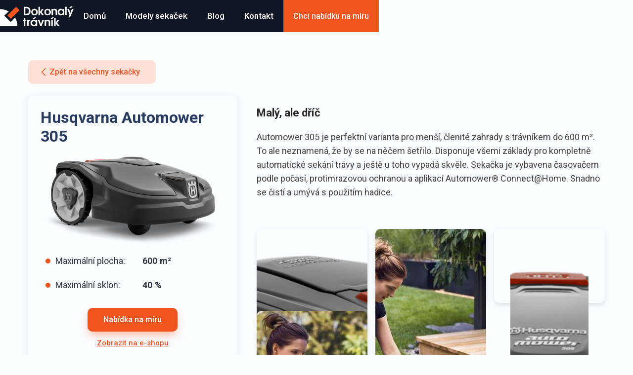

--- FILE ---
content_type: text/html
request_url: https://www.dokonalytravnik.cz/roboticke-sekacky/husqvarna-automower-305
body_size: 17026
content:
<!DOCTYPE html><!-- This site was created in Webflow. https://webflow.com --><!-- Last Published: Sun Oct 26 2025 23:24:53 GMT+0000 (Coordinated Universal Time) --><html data-wf-domain="www.dokonalytravnik.cz" data-wf-page="60797191bc748906ac2c9dd6" data-wf-site="6041edd5fda34118606a7bbf" lang="cs" data-wf-collection="60797191bc7489b9d72c9dd2" data-wf-item-slug="husqvarna-automower-305"><head><meta charset="utf-8"/><title>Husqvarna Automower 305 | Dokonalý Trávník</title><meta content="Automower 305 je perfektní varianta pro menší, členité zahrady s trávníkem do 600 m². To ale neznamená, že by se na něčem šetřilo. Disponuje všemi základy pro kompletně automatické sekání trávy a ještě u toho vypadá skvěle. Sekačka je vybavena časovačem podle počasí, protimrazovou ochranou a aplikací Automower® Connect@Home. Snadno se čistí a umývá s použitím hadice." name="description"/><meta content="Husqvarna Automower 305 | Dokonalý Trávník" property="og:title"/><meta content="Automower 305 je perfektní varianta pro menší, členité zahrady s trávníkem do 600 m². To ale neznamená, že by se na něčem šetřilo. Disponuje všemi základy pro kompletně automatické sekání trávy a ještě u toho vypadá skvěle. Sekačka je vybavena časovačem podle počasí, protimrazovou ochranou a aplikací Automower® Connect@Home. Snadno se čistí a umývá s použitím hadice." property="og:description"/><meta content="Husqvarna Automower 305 | Dokonalý Trávník" property="twitter:title"/><meta content="Automower 305 je perfektní varianta pro menší, členité zahrady s trávníkem do 600 m². To ale neznamená, že by se na něčem šetřilo. Disponuje všemi základy pro kompletně automatické sekání trávy a ještě u toho vypadá skvěle. Sekačka je vybavena časovačem podle počasí, protimrazovou ochranou a aplikací Automower® Connect@Home. Snadno se čistí a umývá s použitím hadice." property="twitter:description"/><meta property="og:type" content="website"/><meta content="summary_large_image" name="twitter:card"/><meta content="width=device-width, initial-scale=1" name="viewport"/><meta content="Webflow" name="generator"/><link href="https://cdn.prod.website-files.com/6041edd5fda34118606a7bbf/css/dokonaly-travnik.webflow.shared.4c1bb869e.css" rel="stylesheet" type="text/css"/><link href="https://fonts.googleapis.com" rel="preconnect"/><link href="https://fonts.gstatic.com" rel="preconnect" crossorigin="anonymous"/><script src="https://ajax.googleapis.com/ajax/libs/webfont/1.6.26/webfont.js" type="text/javascript"></script><script type="text/javascript">WebFont.load({  google: {    families: ["Roboto:100,100italic,300,300italic,regular,italic,500,500italic,700,700italic,900,900italic","Inter:100,200,300,regular,500,600,700,800,900","Heebo:100,200,300,regular,500,600,700,800,900:hebrew,latin"]  }});</script><script type="text/javascript">!function(o,c){var n=c.documentElement,t=" w-mod-";n.className+=t+"js",("ontouchstart"in o||o.DocumentTouch&&c instanceof DocumentTouch)&&(n.className+=t+"touch")}(window,document);</script><link href="https://cdn.prod.website-files.com/6041edd5fda34118606a7bbf/611b9512107c574e798b1013_dokonalytravnik-favicon.png" rel="shortcut icon" type="image/x-icon"/><link href="https://cdn.prod.website-files.com/6041edd5fda34118606a7bbf/611b9515e9f99a0066b58929_dokonalytravnik-touchicon%20kopie.png" rel="apple-touch-icon"/><!-- DataLayer -->
<script>
var dataLayer = window.dataLayer = window.dataLayer || [];
</script>
<!-- End DataLayer -->

<script type="text/javascript" src="https://platform-api.sharethis.com/js/sharethis.js#property=612c9364fa3e6f0012f5fb5e&product=inline-share-buttons" async="async"></script>

<!-- Google Tag Manager -->
<script>(function(w,d,s,l,i){w[l]=w[l]||[];w[l].push({'gtm.start':
new Date().getTime(),event:'gtm.js'});var f=d.getElementsByTagName(s)[0],
j=d.createElement(s),dl=l!='dataLayer'?'&l='+l:'';j.async=true;j.src=
'https://www.googletagmanager.com/gtm.js?id='+i+dl;f.parentNode.insertBefore(j,f);
})(window,document,'script','dataLayer','GTM-NLX2GV2');</script>
<!-- End Google Tag Manager -->
<script type='application/ld+json'> 
{
  "@context": "https://www.schema.org",
  "@type": "product",
  "brand": "Husqvarna",
  "name": "Husqvarna Automower 305",
  "category": "Standard",
  "image": "https://cdn.prod.website-files.com/605c90bf48991d05119a539b/60645e58a5870e5e712a9110_H310-2059.png",
  "description": "Automower 305 je perfektní varianta pro menší, členité zahrady s trávníkem do 600 m². To ale neznamená, že by se na něčem šetřilo. Disponuje všemi základy pro kompletně automatické sekání trávy a ještě u toho vypadá skvěle. Sekačka je vybavena časovačem podle počasí, protimrazovou ochranou a aplikací Automower® Connect@Home. Snadno se čistí a umývá s použitím hadice.",
    "offers": {
    "@type": "Offer",
    "price": "30299",
    "priceCurrency": "CZK"
  }
}
 </script>
 <!-- [Attributes by Finsweet] CMS Load -->
<script async src="https://cdn.jsdelivr.net/npm/@finsweet/attributes-cmsload@1/cmsload.js"></script>

<style>
table.specifikace {
  width: 100%;
  text-align: left;
  font-size: 15px;
}
table.specifikace td, table.specifikace th {
  padding: 5px 10px;
}
table.specifikace tr:nth-child(even) {
  background: #fbfcfe;
}
</style>




<!-- CSS styl pro modernější, přátelštější vzhled -->
<style>
/* Základní stylování tabulky */
table.specifikace {
  width: 100%;
  text-align: left;
  font-size: 15px;
  border-collapse: separate;
  border-spacing: 0 10px; /* Zvětšený prostor mezi řádky */
  margin-bottom: 20px;
}

table.specifikace td, table.specifikace th {
  padding: 12px 15px;
}

/* Vlastní styling pro sekce */
.specs-section {
  margin-bottom: 15px;
  border-radius: 12px;
  overflow: hidden;
  box-shadow: 0 2px 8px rgba(0, 0, 0, 0.05);
  background-color: white;
  transition: all 0.3s ease;
}

/* Hlavičky sekcí */
.section-header {
  cursor: pointer;
  background-color: #34476a;
  color: white;
  border-radius: 12px !important;
  transition: all 0.3s ease;
  padding: 12px 20px;
  margin: 0;
}

.section-header:hover {
  background-color: #405885;
  transform: translateY(-1px);
}

.section-title {
  display: flex;
  justify-content: space-between;
  align-items: center;
}

.section-toggle {
  font-size: 14px;
  color: white;
  background-color: rgba(255, 255, 255, 0.2);
  border-radius: 50%;
  width: 24px;
  height: 24px;
  display: flex;
  align-items: center;
  justify-content: center;
  transition: all 0.2s;
}

/* Kontejner pro obsah */
.section-content-container {
  overflow: hidden;
  max-height: 0;
  transition: max-height 0.3s ease-out;
  background-color: #f8f9fb;
  border-radius: 0 0 12px 12px;
}

.section-content-container.expanded {
  max-height: 1000px; /* Dostatečně velká hodnota pro zobrazení obsahu */
  transition: max-height 0.5s ease-in;
}

/* Řádky v sekci */
.section-content-row {
  display: flex;
  justify-content: space-between;
  padding: 10px 20px;
  border-bottom: 1px solid #f0f2f5;
}

.section-content-row:last-child {
  border-bottom: none;
}

.section-content-row:nth-child(even) {
  background-color: rgba(248, 250, 253, 0.7);
}

/* Buňky v řádku */
.spec-name {
  flex: 1;
  color: #444;
}

.spec-value {
  font-weight: 500;
  color: #222;
  padding-left: 15px;
}

/* Tlačítka pro rozbalení/sbalení */
.specs-controls {
  display: flex;
  justify-content: flex-end;
  margin-bottom: 15px;
  gap: 10px;
}

.spec-button {
  background-color: #34476a;
  color: white;
  border: none;
  padding: 10px 16px;
  border-radius: 12px;
  cursor: pointer;
  font-size: 14px;
  transition: all 0.2s;
  font-weight: 500;
  box-shadow: 0 2px 4px rgba(0, 0, 0, 0.1);
}

.spec-button:hover {
  background-color: #405885;
  transform: translateY(-2px);
  box-shadow: 0 4px 8px rgba(0, 0, 0, 0.1);
}

/* Nadpisy sekcí */
h3.specifikacepodnadpis {
  margin: 0;
  font-size: 16px;
  font-weight: 500;
  color: white;
}
</style>

<!-- JavaScript kód pro ovládání -->
<script>
document.addEventListener('DOMContentLoaded', function() {
  // Získat všechny sekce
  const sections = document.querySelectorAll('.specs-section');
  
  // Funkce pro přepnutí sekce
  function toggleSection(section) {
    const header = section.querySelector('.section-header');
    const contentContainer = section.querySelector('.section-content-container');
    const toggleIcon = section.querySelector('.section-toggle');
    
    if (contentContainer.classList.contains('expanded')) {
      contentContainer.classList.remove('expanded');
      toggleIcon.textContent = '▼';
    } else {
      contentContainer.classList.add('expanded');
      toggleIcon.textContent = '▲';
    }
  }
  
  // Přidat event listener pro každou hlavičku
  sections.forEach(section => {
    const header = section.querySelector('.section-header');
    header.addEventListener('click', function() {
      toggleSection(section);
    });
  });
  
  // Rozbalit všechny sekce
  document.getElementById('expandAllSpecs').addEventListener('click', function() {
    sections.forEach(section => {
      const contentContainer = section.querySelector('.section-content-container');
      const toggleIcon = section.querySelector('.section-toggle');
      
      contentContainer.classList.add('expanded');
      toggleIcon.textContent = '▲';
    });
  });
  
  // Sbalit všechny sekce (včetně první)
  document.getElementById('collapseAllSpecs').addEventListener('click', function() {
    sections.forEach(section => {
      const contentContainer = section.querySelector('.section-content-container');
      const toggleIcon = section.querySelector('.section-toggle');
      
      contentContainer.classList.remove('expanded');
      toggleIcon.textContent = '▼';
    });
  });
  
  // Výchozí stav - první sekce rozbalená, ostatní sbalené
  sections.forEach((section, index) => {
    const contentContainer = section.querySelector('.section-content-container');
    const toggleIcon = section.querySelector('.section-toggle');
    
    if (index === 0) {
      contentContainer.classList.add('expanded');
      toggleIcon.textContent = '▲';
    } else {
      contentContainer.classList.remove('expanded');
      toggleIcon.textContent = '▼';
    }
  });
});
</script></head><body><div class="w-embed w-iframe"><!-- Google Tag Manager (noscript) -->
<noscript><iframe src="https://www.googletagmanager.com/ns.html?id=GTM-NLX2GV2"
height="0" width="0" style="display:none;visibility:hidden"></iframe></noscript>
<!-- End Google Tag Manager (noscript) --></div><div data-collapse="medium" data-animation="default" data-duration="400" data-easing="ease" data-easing2="ease" role="banner" class="navbarnew w-nav"><nav class="container-2 w-container"><a href="/" class="w-nav-brand"><img src="https://cdn.prod.website-files.com/6041edd5fda34118606a7bbf/60c8f929fd13da7d30c31336_Group%2064Dokonal%C3%BD%20tr%C3%A1vn%C3%ADk%20logo%20white.svg" loading="lazy" width="149" alt=""/></a><nav role="navigation" class="nav-menu-2 w-nav-menu"><div class="div-block-61"><a href="/" class="newnavlink w-nav-link">Domů</a><a href="/roboticke-sekacky" class="newnavlink w-nav-link">Modely sekaček</a><a href="/blog" class="newnavlink w-nav-link">Blog</a><a href="/kontakt" class="newnavlink w-nav-link">Kontakt</a><a href="/nabidka-na-miru" class="button navbarcta w-button">Chci nabídku na míru</a></div></nav><div class="menu-button-2 w-nav-button"><div class="div-block-62"><p class="hamburgertext">Menu</p><div class="icon w-icon-nav-menu"></div></div></div></nav></div><div class="section-10"><div class="container productcont w-container"><div class="aboveproductdetail"><div class="div-block-23"><a href="/roboticke-sekacky" class="button trans w-inline-block"><img src="https://cdn.prod.website-files.com/6041edd5fda34118606a7bbf/606452ea268dd51327b0c4c3_Group%2033489Arrow%20Left%20Orange.svg" loading="lazy" alt="" class="iconbutton"/><p class="buttontext">Zpět na všechny sekačky</p></a></div></div><div class="div-block-68"><div class="sideproductstick"><div class="card productpage"><h1 class="productheading">Husqvarna Automower 305</h1><div class="div-block-14"><a href="#" class="lightbox-link-2 w-inline-block w-lightbox"><img src="https://cdn.prod.website-files.com/605c90bf48991d05119a539b/60645e58a5870e5e712a9110_H310-2059.png" loading="lazy" alt="" sizes="(max-width: 767px) 100vw, (max-width: 991px) 95vw, 940.0000610351562px" srcset="https://cdn.prod.website-files.com/605c90bf48991d05119a539b/60645e58a5870e5e712a9110_H310-2059-p-500.png 500w, https://cdn.prod.website-files.com/605c90bf48991d05119a539b/60645e58a5870e5e712a9110_H310-2059.png 680w" class="image-29"/><script type="application/json" class="w-json">{
  "items": [
    {
      "url": "https://cdn.prod.website-files.com/605c90bf48991d05119a539b/60645e58a5870e5e712a9110_H310-2059.png",
      "type": "image"
    }
  ],
  "group": "ModelFotky"
}</script></a><div class="div-block-70"><div class="statblock"><div class="div-block-17"><img src="https://cdn.prod.website-files.com/6041edd5fda34118606a7bbf/605ca2904cb078d2279cb3c8_Ellipse%2023bullet.svg" loading="lazy" width="10" alt="" class="bulleticon"/><p class="productbullet">Maximální plocha:</p></div><div class="productbulletvalue"><p class="productbullet inline boldbullet">600</p><p class="productbullet inline boldbullet"><strong>m²</strong></p></div><div class="div-block-17"><img src="https://cdn.prod.website-files.com/6041edd5fda34118606a7bbf/605ca2904cb078d2279cb3c8_Ellipse%2023bullet.svg" loading="lazy" width="10" alt="" class="bulleticon"/><p class="productbullet">Maximální sklon:</p></div><div class="productbulletvalue"><p class="productbullet inline boldbullet">40</p><p class="productbullet inline boldbullet"><strong>%</strong></p></div></div><div class="price"><p class="paragraph-5">Aktuální ceny na e-shopu</p><p class="paragraph-6">Kč</p></div><div class="dph"><p class="paragraph-8">včetně DPH</p></div><div class="buttondetailblock topmar"><a href="/nabidka-na-miru" class="button w-button">Nabídka na míru</a><a href="https://www.proprofiky.cz/sekacka-husqvarna-automower-305-novinka-600-m2/" target="_blank" class="button line eshop w-button">Zobrazit na e-shopu</a><a href="https://www.proprofiky.cz/sekacka-husqvarna-automower-305-novinka-600-m2/" class="button line notavailible w-condition-invisible w-button">Na e-shopu zatím není</a></div></div></div></div><div class="alternativesblock desktop"><a href="/roboticke-sekacky/husqvarna-automower-105" class="card alternatives w-inline-block"><h4 class="heading-18">Levnější model</h4><p class="alternativeparagrapgh">Husqvarna Automower 105</p><img src="https://cdn.prod.website-files.com/605c90bf48991d05119a539b/60645e1c75c9bcd60dbe75b9_H310-2278-2.png" loading="lazy" alt="" sizes="100vw" srcset="https://cdn.prod.website-files.com/605c90bf48991d05119a539b/60645e1c75c9bcd60dbe75b9_H310-2278-2-p-500.png 500w, https://cdn.prod.website-files.com/605c90bf48991d05119a539b/60645e1c75c9bcd60dbe75b9_H310-2278-2.png 680w" class="alternativeimage"/></a><a href="/roboticke-sekacky/husqvarna-automower-310" class="card alternatives w-inline-block"><h4 class="heading-17">Vyspělejší model</h4><p class="alternativeparagrapgh">Husqvarna Automower 310</p><img src="https://cdn.prod.website-files.com/605c90bf48991d05119a539b/60828697e7116a1578220e2c_H310-1049.png" loading="lazy" alt="" sizes="(max-width: 767px) 100vw, (max-width: 991px) 95vw, 940.0000610351562px" srcset="https://cdn.prod.website-files.com/605c90bf48991d05119a539b/60828697e7116a1578220e2c_H310-1049-p-500.png 500w, https://cdn.prod.website-files.com/605c90bf48991d05119a539b/60828697e7116a1578220e2c_H310-1049.png 850w" class="alternativeimage"/></a></div></div><div id="w-node-fcb6899f-7284-643b-c63d-26a184f53cc5-ac2c9dd6" class="sideproductdescription"><h3>Malý, ale dříč</h3><p class="featurepara producttext">Automower 305 je perfektní varianta pro menší, členité zahrady s trávníkem do 600 m². To ale neznamená, že by se na něčem šetřilo. Disponuje všemi základy pro kompletně automatické sekání trávy a ještě u toho vypadá skvěle. Sekačka je vybavena časovačem podle počasí, protimrazovou ochranou a aplikací Automower® Connect@Home. Snadno se čistí a umývá s použitím hadice.</p><div class="productgallery"><div class="w-dyn-list"><script type="text/x-wf-template" id="wf-template-2d262d57-4cb8-e7fe-c9b1-2a63af3f24a7">%3Cdiv%20role%3D%22listitem%22%20class%3D%22collection-item-4%20w-dyn-item%20w-dyn-repeater-item%22%3E%3Ca%20href%3D%22%23%22%20class%3D%22lightbox-link%20w-inline-block%20w-lightbox%22%3E%3Cimg%20src%3D%22https%3A%2F%2Fcdn.prod.website-files.com%2F605c90bf48991d05119a539b%2F6082832f9e8eeb2c8196aaae_H310-2060.png%22%20loading%3D%22lazy%22%20alt%3D%22%22%20sizes%3D%22(max-width%3A%20767px)%20100vw%2C%20(max-width%3A%20991px)%2095vw%2C%20940.0000610351562px%22%20srcset%3D%22https%3A%2F%2Fcdn.prod.website-files.com%2F605c90bf48991d05119a539b%2F6082832f9e8eeb2c8196aaae_H310-2060-p-500.png%20500w%2C%20https%3A%2F%2Fcdn.prod.website-files.com%2F605c90bf48991d05119a539b%2F6082832f9e8eeb2c8196aaae_H310-2060-p-800.png%20800w%2C%20https%3A%2F%2Fcdn.prod.website-files.com%2F605c90bf48991d05119a539b%2F6082832f9e8eeb2c8196aaae_H310-2060.png%20850w%22%20class%3D%22image-27%22%2F%3E%3Cscript%20type%3D%22application%2Fjson%22%20class%3D%22w-json%22%3E%7B%0A%20%20%22items%22%3A%20%5B%0A%20%20%20%20%7B%0A%20%20%20%20%20%20%22url%22%3A%20%22https%3A%2F%2Fcdn.prod.website-files.com%2F605c90bf48991d05119a539b%2F6082832f9e8eeb2c8196aaae_H310-2060.png%22%2C%0A%20%20%20%20%20%20%22type%22%3A%20%22image%22%0A%20%20%20%20%7D%0A%20%20%5D%2C%0A%20%20%22group%22%3A%20%22ModelFotky%22%0A%7D%3C%2Fscript%3E%3C%2Fa%3E%3C%2Fdiv%3E</script><div role="list" class="collection-list-6 w-dyn-items"><div role="listitem" class="collection-item-4 w-dyn-item w-dyn-repeater-item"><a href="#" class="lightbox-link w-inline-block w-lightbox"><img src="https://cdn.prod.website-files.com/605c90bf48991d05119a539b/6082832f9e8eeb2c8196aaae_H310-2060.png" loading="lazy" alt="" sizes="(max-width: 767px) 100vw, (max-width: 991px) 95vw, 940.0000610351562px" srcset="https://cdn.prod.website-files.com/605c90bf48991d05119a539b/6082832f9e8eeb2c8196aaae_H310-2060-p-500.png 500w, https://cdn.prod.website-files.com/605c90bf48991d05119a539b/6082832f9e8eeb2c8196aaae_H310-2060-p-800.png 800w, https://cdn.prod.website-files.com/605c90bf48991d05119a539b/6082832f9e8eeb2c8196aaae_H310-2060.png 850w" class="image-27"/><script type="application/json" class="w-json">{
  "items": [
    {
      "url": "https://cdn.prod.website-files.com/605c90bf48991d05119a539b/6082832f9e8eeb2c8196aaae_H310-2060.png",
      "type": "image"
    }
  ],
  "group": "ModelFotky"
}</script></a></div><div role="listitem" class="collection-item-4 w-dyn-item w-dyn-repeater-item"><a href="#" class="lightbox-link w-inline-block w-lightbox"><img src="https://cdn.prod.website-files.com/605c90bf48991d05119a539b/6082832f670384e5d4c527b0_H350-0736.jpeg" loading="lazy" alt="" class="image-27"/><script type="application/json" class="w-json">{
  "items": [
    {
      "url": "https://cdn.prod.website-files.com/605c90bf48991d05119a539b/6082832f670384e5d4c527b0_H350-0736.jpeg",
      "type": "image"
    }
  ],
  "group": "ModelFotky"
}</script></a></div><div role="listitem" class="collection-item-4 w-dyn-item w-dyn-repeater-item"><a href="#" class="lightbox-link w-inline-block w-lightbox"><img src="https://cdn.prod.website-files.com/605c90bf48991d05119a539b/60828331670384f841c5285c_H310-2279.png" loading="lazy" alt="" sizes="(max-width: 767px) 100vw, (max-width: 991px) 95vw, 940.0000610351562px" srcset="https://cdn.prod.website-files.com/605c90bf48991d05119a539b/60828331670384f841c5285c_H310-2279-p-500.png 500w, https://cdn.prod.website-files.com/605c90bf48991d05119a539b/60828331670384f841c5285c_H310-2279.png 561w" class="image-27"/><script type="application/json" class="w-json">{
  "items": [
    {
      "url": "https://cdn.prod.website-files.com/605c90bf48991d05119a539b/60828331670384f841c5285c_H310-2279.png",
      "type": "image"
    }
  ],
  "group": "ModelFotky"
}</script></a></div><div role="listitem" class="collection-item-4 w-dyn-item w-dyn-repeater-item"><a href="#" class="lightbox-link w-inline-block w-lightbox"><img src="https://cdn.prod.website-files.com/605c90bf48991d05119a539b/60828332f676018a0ccca614_H350-0739.jpeg" loading="lazy" alt="" class="image-27"/><script type="application/json" class="w-json">{
  "items": [
    {
      "url": "https://cdn.prod.website-files.com/605c90bf48991d05119a539b/60828332f676018a0ccca614_H350-0739.jpeg",
      "type": "image"
    }
  ],
  "group": "ModelFotky"
}</script></a></div></div><div class="w-dyn-hide w-dyn-empty"><div>No items found.</div></div></div></div><h2>Vlastnosti</h2><div class="collection-list-wrapper-2 pad w-dyn-list"><div fs-cmsload-element="list" role="list" class="collection-list w-dyn-items"><div role="listitem" class="collection-item-2 w-dyn-item"><div class="div-block-32"><div class="fs_modal-1_component-3-copy"><div class="fs_modal-1_embed-3-copy w-embed w-script"><!-- [Finsweet Attributes] A11Y -->
<script>(()=>{var t="https://cdn.jsdelivr.net/npm/@finsweet/attributes-a11y@1/a11y.js",e=document.querySelector(`script[src="${t}"]`);e||(e=document.createElement("script"),e.async=!0,e.src=t,document.head.append(e));})();</script></div><div tabindex="0" role="button" aria-roledescription="open-modal-trigger" aria-controls="fs-modal-1-popup" aria-haspopup="dialog" aria-expanded="false" data-w-id="aac07634-de20-bcd5-79de-886fc88423f0" class="fs_modal-1_button-3-copy"><div>Automower® Connect@HOME</div></div><div id="fs-modal-1-popup" role="dialog" aria-modal="true" aria-labelledby="fs-modal-1-heading" style="display:none;opacity:0" class="fs_modal-1_popup-3-copy"><div aria-hidden="true" data-w-id="aac07634-de20-bcd5-79de-886fc88423f3" class="fs_modal-1_cover-3-copy"></div><div class="fs_modal-1_wrapper-3"><div id="w-node-aac07634-de20-bcd5-79de-886fc88423f5-ac2c9dd6" class="div-block-71"><img alt="" loading="lazy" src="" class="image-28 w-dyn-bind-empty"/></div><div class="fs_modal-1_content-3"><div id="fs-modal-1-heading" class="fs_modal-1_heading-3">Automower® Connect@HOME</div><p class="fs_modal-1_description-3">Aplikace Automower® Connect@HOME prostřednictvím Bluetooth® umožňuje kompletní ovládání sekačky přímo ve smartphonu. Můžete snadno a pohodlně odesílat příkazy pro spuštění, zastavení a parkování sekačky, zkontrolovat a upravit její nastavení.</p></div><div aria-expanded="false" role="button" aria-roledescription="close-modal-trigger" aria-controls="fs-modal-1-popup" aria-label="Close modal" tabindex="0" data-w-id="aac07634-de20-bcd5-79de-886fc88423fa" class="fs_modal-1_close-3-copy"><div class="fs_modal-1_close-icon-3 w-embed"><svg xmlns="http://www.w3.org/2000/svg" aria-hidden="true" viewBox="0 0 24 24">
<path fill="CurrentColor" d="M14.5,12l9-9c0.7-0.7,0.7-1.8,0-2.5c-0.7-0.7-1.8-0.7-2.5,0l-9,9l-9-9c-0.7-0.7-1.8-0.7-2.5,0 c-0.7,0.7-0.7,1.8,0,2.5l9,9l-9,9c-0.7,0.7-0.7,1.8,0,2.5c0.7,0.7,1.8,0.7,2.5,0l9-9l9,9c0.7,0.7,1.8,0.7,2.5,0 c0.7-0.7,0.7-1.8,0-2.5L14.5,12z"/>
</svg></div></div></div></div></div></div></div><div role="listitem" class="collection-item-2 w-dyn-item"><div class="div-block-32"><div class="fs_modal-1_component-3-copy"><div class="fs_modal-1_embed-3-copy w-embed w-script"><!-- [Finsweet Attributes] A11Y -->
<script>(()=>{var t="https://cdn.jsdelivr.net/npm/@finsweet/attributes-a11y@1/a11y.js",e=document.querySelector(`script[src="${t}"]`);e||(e=document.createElement("script"),e.async=!0,e.src=t,document.head.append(e));})();</script></div><div tabindex="0" role="button" aria-roledescription="open-modal-trigger" aria-controls="fs-modal-1-popup" aria-haspopup="dialog" aria-expanded="false" data-w-id="aac07634-de20-bcd5-79de-886fc88423f0" class="fs_modal-1_button-3-copy"><div>Systematické sečení trávy v úzkých průchodech</div></div><div id="fs-modal-1-popup" role="dialog" aria-modal="true" aria-labelledby="fs-modal-1-heading" style="display:none;opacity:0" class="fs_modal-1_popup-3-copy"><div aria-hidden="true" data-w-id="aac07634-de20-bcd5-79de-886fc88423f3" class="fs_modal-1_cover-3-copy"></div><div class="fs_modal-1_wrapper-3"><div id="w-node-aac07634-de20-bcd5-79de-886fc88423f5-ac2c9dd6" class="div-block-71"><img alt="" loading="lazy" src="https://cdn.prod.website-files.com/605c90bf48991d05119a539b/60797374ab5fde847c765800_607968d7919ee9fb30ab9100_H350-0732b.jpeg" class="image-28"/></div><div class="fs_modal-1_content-3"><div id="fs-modal-1-heading" class="fs_modal-1_heading-3">Systematické sečení trávy v úzkých průchodech</div><p class="fs_modal-1_description-3">K dosažení vynikajících výsledků sečení po celé pracovní ploše lze pro přechody úzkými průchody nastavit automatické přepínání z režimu sečení podle náhodného vzorce do režimu systematického sečení.</p></div><div aria-expanded="false" role="button" aria-roledescription="close-modal-trigger" aria-controls="fs-modal-1-popup" aria-label="Close modal" tabindex="0" data-w-id="aac07634-de20-bcd5-79de-886fc88423fa" class="fs_modal-1_close-3-copy"><div class="fs_modal-1_close-icon-3 w-embed"><svg xmlns="http://www.w3.org/2000/svg" aria-hidden="true" viewBox="0 0 24 24">
<path fill="CurrentColor" d="M14.5,12l9-9c0.7-0.7,0.7-1.8,0-2.5c-0.7-0.7-1.8-0.7-2.5,0l-9,9l-9-9c-0.7-0.7-1.8-0.7-2.5,0 c-0.7,0.7-0.7,1.8,0,2.5l9,9l-9,9c-0.7,0.7-0.7,1.8,0,2.5c0.7,0.7,1.8,0.7,2.5,0l9-9l9,9c0.7,0.7,1.8,0.7,2.5,0 c0.7-0.7,0.7-1.8,0-2.5L14.5,12z"/>
</svg></div></div></div></div></div></div></div><div role="listitem" class="collection-item-2 w-dyn-item"><div class="div-block-32"><div class="fs_modal-1_component-3-copy"><div class="fs_modal-1_embed-3-copy w-embed w-script"><!-- [Finsweet Attributes] A11Y -->
<script>(()=>{var t="https://cdn.jsdelivr.net/npm/@finsweet/attributes-a11y@1/a11y.js",e=document.querySelector(`script[src="${t}"]`);e||(e=document.createElement("script"),e.async=!0,e.src=t,document.head.append(e));})();</script></div><div tabindex="0" role="button" aria-roledescription="open-modal-trigger" aria-controls="fs-modal-1-popup" aria-haspopup="dialog" aria-expanded="false" data-w-id="aac07634-de20-bcd5-79de-886fc88423f0" class="fs_modal-1_button-3-copy"><div>Snadné čištění</div></div><div id="fs-modal-1-popup" role="dialog" aria-modal="true" aria-labelledby="fs-modal-1-heading" style="display:none;opacity:0" class="fs_modal-1_popup-3-copy"><div aria-hidden="true" data-w-id="aac07634-de20-bcd5-79de-886fc88423f3" class="fs_modal-1_cover-3-copy"></div><div class="fs_modal-1_wrapper-3"><div id="w-node-aac07634-de20-bcd5-79de-886fc88423f5-ac2c9dd6" class="div-block-71"><img alt="" loading="lazy" src="https://cdn.prod.website-files.com/605c90bf48991d05119a539b/67e2ba347fce23628da8a5e1_h320-1130.jpg" class="image-28"/></div><div class="fs_modal-1_content-3"><div id="fs-modal-1-heading" class="fs_modal-1_heading-3">Snadné čištění</div><p class="fs_modal-1_description-3">Kryt a spodní část robotické sekačky můžete umýt s použitím zahradní hadice. Pomocí přiloženého nástroje pro údržbu lze kryt snadno sejmout pro snadné čištění ve všech dostupných místech.</p></div><div aria-expanded="false" role="button" aria-roledescription="close-modal-trigger" aria-controls="fs-modal-1-popup" aria-label="Close modal" tabindex="0" data-w-id="aac07634-de20-bcd5-79de-886fc88423fa" class="fs_modal-1_close-3-copy"><div class="fs_modal-1_close-icon-3 w-embed"><svg xmlns="http://www.w3.org/2000/svg" aria-hidden="true" viewBox="0 0 24 24">
<path fill="CurrentColor" d="M14.5,12l9-9c0.7-0.7,0.7-1.8,0-2.5c-0.7-0.7-1.8-0.7-2.5,0l-9,9l-9-9c-0.7-0.7-1.8-0.7-2.5,0 c-0.7,0.7-0.7,1.8,0,2.5l9,9l-9,9c-0.7,0.7-0.7,1.8,0,2.5c0.7,0.7,1.8,0.7,2.5,0l9-9l9,9c0.7,0.7,1.8,0.7,2.5,0 c0.7-0.7,0.7-1.8,0-2.5L14.5,12z"/>
</svg></div></div></div></div></div></div></div><div role="listitem" class="collection-item-2 w-dyn-item"><div class="div-block-32"><div class="fs_modal-1_component-3-copy"><div class="fs_modal-1_embed-3-copy w-embed w-script"><!-- [Finsweet Attributes] A11Y -->
<script>(()=>{var t="https://cdn.jsdelivr.net/npm/@finsweet/attributes-a11y@1/a11y.js",e=document.querySelector(`script[src="${t}"]`);e||(e=document.createElement("script"),e.async=!0,e.src=t,document.head.append(e));})();</script></div><div tabindex="0" role="button" aria-roledescription="open-modal-trigger" aria-controls="fs-modal-1-popup" aria-haspopup="dialog" aria-expanded="false" data-w-id="aac07634-de20-bcd5-79de-886fc88423f0" class="fs_modal-1_button-3-copy"><div>Protimrazová ochrana</div></div><div id="fs-modal-1-popup" role="dialog" aria-modal="true" aria-labelledby="fs-modal-1-heading" style="display:none;opacity:0" class="fs_modal-1_popup-3-copy"><div aria-hidden="true" data-w-id="aac07634-de20-bcd5-79de-886fc88423f3" class="fs_modal-1_cover-3-copy"></div><div class="fs_modal-1_wrapper-3"><div id="w-node-aac07634-de20-bcd5-79de-886fc88423f5-ac2c9dd6" class="div-block-71"><img alt="" loading="lazy" src="https://cdn.prod.website-files.com/605c90bf48991d05119a539b/67e2b9444661529e4de111c8_H320-1062%20(1).jpeg" class="image-28"/></div><div class="fs_modal-1_content-3"><div id="fs-modal-1-heading" class="fs_modal-1_heading-3">Protimrazová ochrana</div><p class="fs_modal-1_description-3">Robotická sekačka automaticky přerušuje plán sečení v mrazivých podmínkách a pomáhá tak chránit trávník.</p></div><div aria-expanded="false" role="button" aria-roledescription="close-modal-trigger" aria-controls="fs-modal-1-popup" aria-label="Close modal" tabindex="0" data-w-id="aac07634-de20-bcd5-79de-886fc88423fa" class="fs_modal-1_close-3-copy"><div class="fs_modal-1_close-icon-3 w-embed"><svg xmlns="http://www.w3.org/2000/svg" aria-hidden="true" viewBox="0 0 24 24">
<path fill="CurrentColor" d="M14.5,12l9-9c0.7-0.7,0.7-1.8,0-2.5c-0.7-0.7-1.8-0.7-2.5,0l-9,9l-9-9c-0.7-0.7-1.8-0.7-2.5,0 c-0.7,0.7-0.7,1.8,0,2.5l9,9l-9,9c-0.7,0.7-0.7,1.8,0,2.5c0.7,0.7,1.8,0.7,2.5,0l9-9l9,9c0.7,0.7,1.8,0.7,2.5,0 c0.7-0.7,0.7-1.8,0-2.5L14.5,12z"/>
</svg></div></div></div></div></div></div></div></div></div><div class="collection-list-wrapper-2 ostatnifunkce w-dyn-list"><div fs-cmsload-element="list" role="list" class="collection-list w-dyn-items"><div role="listitem" class="collection-item-2 w-dyn-item"><div class="div-block-32"><div class="fs_modal-1_component-3"><div class="fs_modal-1_embed-3 w-embed w-script"><!-- [Finsweet Attributes] A11Y -->
<script>(()=>{var t="https://cdn.jsdelivr.net/npm/@finsweet/attributes-a11y@1/a11y.js",e=document.querySelector(`script[src="${t}"]`);e||(e=document.createElement("script"),e.async=!0,e.src=t,document.head.append(e));})();</script></div><div tabindex="0" role="button" aria-roledescription="open-modal-trigger" aria-controls="fs-modal-1-popup" aria-haspopup="dialog" aria-expanded="false" class="fs_modal-1_button-3"><div>Timer podle počasí</div></div><div id="fs-modal-1-popup" role="dialog" aria-modal="true" aria-labelledby="fs-modal-1-heading" class="fs_modal-1_popup-3"><div aria-hidden="true" data-w-id="5104b692-ceac-5d3a-f09f-e8eadd966d27" class="fs_modal-1_cover-3"></div><div class="fs_modal-1_wrapper-3"><div id="w-node-_6be55cb6-9621-000f-be27-6a23903f5504-ac2c9dd6" class="div-block-71"><img src="https://cdn.prod.website-files.com/605c90bf48991d05119a539b/60797376fa1bca45d3df1471_606da105f089bba491cb3a75_H320-0361.jpeg" loading="lazy" alt="" class="image-28"/></div><div class="fs_modal-1_content-3"><div id="fs-modal-1-heading" class="fs_modal-1_heading-3">Timer podle počasí</div><p class="fs_modal-1_description-3">Sekačka Husqvarna Automower® umí svoji pracovní dobu přizpůsobit počasí, což znamená, že v době rychlého růstu trávy pracuje mnohem déle. Za slunečného a suchého počasí nebo ke konci sezóny seká kratší dobu - tím šetří trávník a zároveň se méně opotřebovává.</p></div><div aria-expanded="false" role="button" aria-roledescription="close-modal-trigger" aria-controls="fs-modal-1-popup" aria-label="Close modal" tabindex="0" data-w-id="5104b692-ceac-5d3a-f09f-e8eadd966d34" class="fs_modal-1_close-3"><div class="fs_modal-1_close-icon-3 w-embed"><svg xmlns="http://www.w3.org/2000/svg" aria-hidden="true" viewBox="0 0 24 24">
<path fill="CurrentColor" d="M14.5,12l9-9c0.7-0.7,0.7-1.8,0-2.5c-0.7-0.7-1.8-0.7-2.5,0l-9,9l-9-9c-0.7-0.7-1.8-0.7-2.5,0 c-0.7,0.7-0.7,1.8,0,2.5l9,9l-9,9c-0.7,0.7-0.7,1.8,0,2.5c0.7,0.7,1.8,0.7,2.5,0l9-9l9,9c0.7,0.7,1.8,0.7,2.5,0 c0.7-0.7,0.7-1.8,0-2.5L14.5,12z"/>
</svg></div></div></div></div></div></div></div><div role="listitem" class="collection-item-2 w-dyn-item"><div class="div-block-32"><div class="fs_modal-1_component-3"><div class="fs_modal-1_embed-3 w-embed w-script"><!-- [Finsweet Attributes] A11Y -->
<script>(()=>{var t="https://cdn.jsdelivr.net/npm/@finsweet/attributes-a11y@1/a11y.js",e=document.querySelector(`script[src="${t}"]`);e||(e=document.createElement("script"),e.async=!0,e.src=t,document.head.append(e));})();</script></div><div tabindex="0" role="button" aria-roledescription="open-modal-trigger" aria-controls="fs-modal-1-popup" aria-haspopup="dialog" aria-expanded="false" class="fs_modal-1_button-3"><div>Automatické zvládání průchodů</div></div><div id="fs-modal-1-popup" role="dialog" aria-modal="true" aria-labelledby="fs-modal-1-heading" class="fs_modal-1_popup-3"><div aria-hidden="true" data-w-id="5104b692-ceac-5d3a-f09f-e8eadd966d27" class="fs_modal-1_cover-3"></div><div class="fs_modal-1_wrapper-3"><div id="w-node-_6be55cb6-9621-000f-be27-6a23903f5504-ac2c9dd6" class="div-block-71"><img src="https://cdn.prod.website-files.com/605c90bf48991d05119a539b/6079735d752a0995b86ec723_60795f9e1b685c15d9a8cc95_H350-0732.jpeg" loading="lazy" alt="" class="image-28"/></div><div class="fs_modal-1_content-3"><div id="fs-modal-1-heading" class="fs_modal-1_heading-3">Automatické zvládání průchodů</div><p class="fs_modal-1_description-3">Husqvarna Automower® automaticky rozpozná úzký průchod a projede i tím nejužším. Při průjezdu úzkými místy mění dráhu, aby nedocházelo k vyjetí nehezkých kolejí.</p></div><div aria-expanded="false" role="button" aria-roledescription="close-modal-trigger" aria-controls="fs-modal-1-popup" aria-label="Close modal" tabindex="0" data-w-id="5104b692-ceac-5d3a-f09f-e8eadd966d34" class="fs_modal-1_close-3"><div class="fs_modal-1_close-icon-3 w-embed"><svg xmlns="http://www.w3.org/2000/svg" aria-hidden="true" viewBox="0 0 24 24">
<path fill="CurrentColor" d="M14.5,12l9-9c0.7-0.7,0.7-1.8,0-2.5c-0.7-0.7-1.8-0.7-2.5,0l-9,9l-9-9c-0.7-0.7-1.8-0.7-2.5,0 c-0.7,0.7-0.7,1.8,0,2.5l9,9l-9,9c-0.7,0.7-0.7,1.8,0,2.5c0.7,0.7,1.8,0.7,2.5,0l9-9l9,9c0.7,0.7,1.8,0.7,2.5,0 c0.7-0.7,0.7-1.8,0-2.5L14.5,12z"/>
</svg></div></div></div></div></div></div></div><div role="listitem" class="collection-item-2 w-dyn-item"><div class="div-block-32"><div class="fs_modal-1_component-3"><div class="fs_modal-1_embed-3 w-embed w-script"><!-- [Finsweet Attributes] A11Y -->
<script>(()=>{var t="https://cdn.jsdelivr.net/npm/@finsweet/attributes-a11y@1/a11y.js",e=document.querySelector(`script[src="${t}"]`);e||(e=document.createElement("script"),e.async=!0,e.src=t,document.head.append(e));})();</script></div><div tabindex="0" role="button" aria-roledescription="open-modal-trigger" aria-controls="fs-modal-1-popup" aria-haspopup="dialog" aria-expanded="false" class="fs_modal-1_button-3"><div>Naváděcí vodič</div></div><div id="fs-modal-1-popup" role="dialog" aria-modal="true" aria-labelledby="fs-modal-1-heading" class="fs_modal-1_popup-3"><div aria-hidden="true" data-w-id="5104b692-ceac-5d3a-f09f-e8eadd966d27" class="fs_modal-1_cover-3"></div><div class="fs_modal-1_wrapper-3"><div id="w-node-_6be55cb6-9621-000f-be27-6a23903f5504-ac2c9dd6" class="div-block-71"><img src="https://cdn.prod.website-files.com/605c90bf48991d05119a539b/60797367c79f133064bae04a_607963196c39f50aa923e653_H320-0346.jpeg" loading="lazy" alt="" class="image-28"/></div><div class="fs_modal-1_content-3"><div id="fs-modal-1-heading" class="fs_modal-1_heading-3">Naváděcí vodič</div><p class="fs_modal-1_description-3">Naváděcí vodič pomůže sekačce najít cestu zpět do nabíjecí stanice, což zkrátí časy hledání zejména v případě rozsáhlých, členitých zahrad.</p></div><div aria-expanded="false" role="button" aria-roledescription="close-modal-trigger" aria-controls="fs-modal-1-popup" aria-label="Close modal" tabindex="0" data-w-id="5104b692-ceac-5d3a-f09f-e8eadd966d34" class="fs_modal-1_close-3"><div class="fs_modal-1_close-icon-3 w-embed"><svg xmlns="http://www.w3.org/2000/svg" aria-hidden="true" viewBox="0 0 24 24">
<path fill="CurrentColor" d="M14.5,12l9-9c0.7-0.7,0.7-1.8,0-2.5c-0.7-0.7-1.8-0.7-2.5,0l-9,9l-9-9c-0.7-0.7-1.8-0.7-2.5,0 c-0.7,0.7-0.7,1.8,0,2.5l9,9l-9,9c-0.7,0.7-0.7,1.8,0,2.5c0.7,0.7,1.8,0.7,2.5,0l9-9l9,9c0.7,0.7,1.8,0.7,2.5,0 c0.7-0.7,0.7-1.8,0-2.5L14.5,12z"/>
</svg></div></div></div></div></div></div></div><div role="listitem" class="collection-item-2 w-dyn-item"><div class="div-block-32"><div class="fs_modal-1_component-3"><div class="fs_modal-1_embed-3 w-embed w-script"><!-- [Finsweet Attributes] A11Y -->
<script>(()=>{var t="https://cdn.jsdelivr.net/npm/@finsweet/attributes-a11y@1/a11y.js",e=document.querySelector(`script[src="${t}"]`);e||(e=document.createElement("script"),e.async=!0,e.src=t,document.head.append(e));})();</script></div><div tabindex="0" role="button" aria-roledescription="open-modal-trigger" aria-controls="fs-modal-1-popup" aria-haspopup="dialog" aria-expanded="false" class="fs_modal-1_button-3"><div>Poradí si s nerovnými travnatými plochami</div></div><div id="fs-modal-1-popup" role="dialog" aria-modal="true" aria-labelledby="fs-modal-1-heading" class="fs_modal-1_popup-3"><div aria-hidden="true" data-w-id="5104b692-ceac-5d3a-f09f-e8eadd966d27" class="fs_modal-1_cover-3"></div><div class="fs_modal-1_wrapper-3"><div id="w-node-_6be55cb6-9621-000f-be27-6a23903f5504-ac2c9dd6" class="div-block-71"><img src="https://cdn.prod.website-files.com/605c90bf48991d05119a539b/6079736da4959726b9dc8974_6079635612d3b11cf648176e_H390-0014.png" loading="lazy" alt="" class="image-28"/></div><div class="fs_modal-1_content-3"><div id="fs-modal-1-heading" class="fs_modal-1_heading-3">Poradí si s nerovnými travnatými plochami</div><p class="fs_modal-1_description-3">Velká kola, která udržují směr a poskytují vynikající trakci i na kluzkém povrchu. Sekačka si poradí se sklonem až do 40 %.</p></div><div aria-expanded="false" role="button" aria-roledescription="close-modal-trigger" aria-controls="fs-modal-1-popup" aria-label="Close modal" tabindex="0" data-w-id="5104b692-ceac-5d3a-f09f-e8eadd966d34" class="fs_modal-1_close-3"><div class="fs_modal-1_close-icon-3 w-embed"><svg xmlns="http://www.w3.org/2000/svg" aria-hidden="true" viewBox="0 0 24 24">
<path fill="CurrentColor" d="M14.5,12l9-9c0.7-0.7,0.7-1.8,0-2.5c-0.7-0.7-1.8-0.7-2.5,0l-9,9l-9-9c-0.7-0.7-1.8-0.7-2.5,0 c-0.7,0.7-0.7,1.8,0,2.5l9,9l-9,9c-0.7,0.7-0.7,1.8,0,2.5c0.7,0.7,1.8,0.7,2.5,0l9-9l9,9c0.7,0.7,1.8,0.7,2.5,0 c0.7-0.7,0.7-1.8,0-2.5L14.5,12z"/>
</svg></div></div></div></div></div></div></div><div role="listitem" class="collection-item-2 w-dyn-item"><div class="div-block-32"><div class="fs_modal-1_component-3"><div class="fs_modal-1_embed-3 w-embed w-script"><!-- [Finsweet Attributes] A11Y -->
<script>(()=>{var t="https://cdn.jsdelivr.net/npm/@finsweet/attributes-a11y@1/a11y.js",e=document.querySelector(`script[src="${t}"]`);e||(e=document.createElement("script"),e.async=!0,e.src=t,document.head.append(e));})();</script></div><div tabindex="0" role="button" aria-roledescription="open-modal-trigger" aria-controls="fs-modal-1-popup" aria-haspopup="dialog" aria-expanded="false" class="fs_modal-1_button-3"><div>3 různá startovní místa</div></div><div id="fs-modal-1-popup" role="dialog" aria-modal="true" aria-labelledby="fs-modal-1-heading" class="fs_modal-1_popup-3"><div aria-hidden="true" data-w-id="5104b692-ceac-5d3a-f09f-e8eadd966d27" class="fs_modal-1_cover-3"></div><div class="fs_modal-1_wrapper-3"><div id="w-node-_6be55cb6-9621-000f-be27-6a23903f5504-ac2c9dd6" class="div-block-71"><img src="https://cdn.prod.website-files.com/605c90bf48991d05119a539b/6079735b3347ee1b71e16abf_60796381998f5bee4c246d2d_H385-0032.jpeg" loading="lazy" alt="" class="image-28"/></div><div class="fs_modal-1_content-3"><div id="fs-modal-1-heading" class="fs_modal-1_heading-3">3 různá startovní místa</div><p class="fs_modal-1_description-3">Stejná výška sečení je zajištěna i díky možnosti zahájení sečení na třech různých místech podél patentovaného naváděcího vodiče vedoucího z nabíjecí stanice. To je užitečné zejména při sečení větších travnatých ploch. Pro velké plochy se doporučuje používat více startovních míst. Pomocí aktivní GPS navigace (jen u některých modelů) jsou vzdálená startovní místa automaticky nastavena a ruční nastavení není zapotřebí.</p></div><div aria-expanded="false" role="button" aria-roledescription="close-modal-trigger" aria-controls="fs-modal-1-popup" aria-label="Close modal" tabindex="0" data-w-id="5104b692-ceac-5d3a-f09f-e8eadd966d34" class="fs_modal-1_close-3"><div class="fs_modal-1_close-icon-3 w-embed"><svg xmlns="http://www.w3.org/2000/svg" aria-hidden="true" viewBox="0 0 24 24">
<path fill="CurrentColor" d="M14.5,12l9-9c0.7-0.7,0.7-1.8,0-2.5c-0.7-0.7-1.8-0.7-2.5,0l-9,9l-9-9c-0.7-0.7-1.8-0.7-2.5,0 c-0.7,0.7-0.7,1.8,0,2.5l9,9l-9,9c-0.7,0.7-0.7,1.8,0,2.5c0.7,0.7,1.8,0.7,2.5,0l9-9l9,9c0.7,0.7,1.8,0.7,2.5,0 c0.7-0.7,0.7-1.8,0-2.5L14.5,12z"/>
</svg></div></div></div></div></div></div></div><div role="listitem" class="collection-item-2 w-dyn-item"><div class="div-block-32"><div class="fs_modal-1_component-3"><div class="fs_modal-1_embed-3 w-embed w-script"><!-- [Finsweet Attributes] A11Y -->
<script>(()=>{var t="https://cdn.jsdelivr.net/npm/@finsweet/attributes-a11y@1/a11y.js",e=document.querySelector(`script[src="${t}"]`);e||(e=document.createElement("script"),e.async=!0,e.src=t,document.head.append(e));})();</script></div><div tabindex="0" role="button" aria-roledescription="open-modal-trigger" aria-controls="fs-modal-1-popup" aria-haspopup="dialog" aria-expanded="false" class="fs_modal-1_button-3"><div>Flexibilní umístění nabíjecí stanice</div></div><div id="fs-modal-1-popup" role="dialog" aria-modal="true" aria-labelledby="fs-modal-1-heading" class="fs_modal-1_popup-3"><div aria-hidden="true" data-w-id="5104b692-ceac-5d3a-f09f-e8eadd966d27" class="fs_modal-1_cover-3"></div><div class="fs_modal-1_wrapper-3"><div id="w-node-_6be55cb6-9621-000f-be27-6a23903f5504-ac2c9dd6" class="div-block-71"><img src="https://cdn.prod.website-files.com/605c90bf48991d05119a539b/6638df16b466a45911fc504f_h715-8839%20(1).webp" loading="lazy" alt="" sizes="(max-width: 767px) 100vw, (max-width: 991px) 95vw, 940.0000610351562px" srcset="https://cdn.prod.website-files.com/605c90bf48991d05119a539b/6638df16b466a45911fc504f_h715-8839%20(1)-p-500.webp 500w, https://cdn.prod.website-files.com/605c90bf48991d05119a539b/6638df16b466a45911fc504f_h715-8839%20(1).webp 640w" class="image-28"/></div><div class="fs_modal-1_content-3"><div id="fs-modal-1-heading" class="fs_modal-1_heading-3">Flexibilní umístění nabíjecí stanice</div><p class="fs_modal-1_description-3">Umožňuje flexibilní umístění nabíjecí stanice v zahradě, což usnadňuje instalaci a zajistí bezproblémové zajíždění sekačky do nabíjecí stanice.</p></div><div aria-expanded="false" role="button" aria-roledescription="close-modal-trigger" aria-controls="fs-modal-1-popup" aria-label="Close modal" tabindex="0" data-w-id="5104b692-ceac-5d3a-f09f-e8eadd966d34" class="fs_modal-1_close-3"><div class="fs_modal-1_close-icon-3 w-embed"><svg xmlns="http://www.w3.org/2000/svg" aria-hidden="true" viewBox="0 0 24 24">
<path fill="CurrentColor" d="M14.5,12l9-9c0.7-0.7,0.7-1.8,0-2.5c-0.7-0.7-1.8-0.7-2.5,0l-9,9l-9-9c-0.7-0.7-1.8-0.7-2.5,0 c-0.7,0.7-0.7,1.8,0,2.5l9,9l-9,9c-0.7,0.7-0.7,1.8,0,2.5c0.7,0.7,1.8,0.7,2.5,0l9-9l9,9c0.7,0.7,1.8,0.7,2.5,0 c0.7-0.7,0.7-1.8,0-2.5L14.5,12z"/>
</svg></div></div></div></div></div></div></div><div role="listitem" class="collection-item-2 w-dyn-item"><div class="div-block-32"><div class="fs_modal-1_component-3"><div class="fs_modal-1_embed-3 w-embed w-script"><!-- [Finsweet Attributes] A11Y -->
<script>(()=>{var t="https://cdn.jsdelivr.net/npm/@finsweet/attributes-a11y@1/a11y.js",e=document.querySelector(`script[src="${t}"]`);e||(e=document.createElement("script"),e.async=!0,e.src=t,document.head.append(e));})();</script></div><div tabindex="0" role="button" aria-roledescription="open-modal-trigger" aria-controls="fs-modal-1-popup" aria-haspopup="dialog" aria-expanded="false" class="fs_modal-1_button-3"><div>Sečení po spirále</div></div><div id="fs-modal-1-popup" role="dialog" aria-modal="true" aria-labelledby="fs-modal-1-heading" class="fs_modal-1_popup-3"><div aria-hidden="true" data-w-id="5104b692-ceac-5d3a-f09f-e8eadd966d27" class="fs_modal-1_cover-3"></div><div class="fs_modal-1_wrapper-3"><div id="w-node-_6be55cb6-9621-000f-be27-6a23903f5504-ac2c9dd6" class="div-block-71"><img src="https://cdn.prod.website-files.com/605c90bf48991d05119a539b/67e2bb3d4bbda57639108c34_maxresdefault.jpg" loading="lazy" alt="" sizes="(max-width: 767px) 100vw, (max-width: 991px) 95vw, 940.0000610351562px" srcset="https://cdn.prod.website-files.com/605c90bf48991d05119a539b/67e2bb3d4bbda57639108c34_maxresdefault-p-500.jpg 500w, https://cdn.prod.website-files.com/605c90bf48991d05119a539b/67e2bb3d4bbda57639108c34_maxresdefault.jpg 615w" class="image-28"/></div><div class="fs_modal-1_content-3"><div id="fs-modal-1-heading" class="fs_modal-1_heading-3">Sečení po spirále</div><p class="fs_modal-1_description-3">Automatická funkce, kdy sekačka vyrovnává rozdíly ve výšce trávy. Snímače žacích kotoučů zjišťují, zda sekačka vstoupila do oblasti s vyšším trávníkem a přepínají technologii sečení na systematický spirálový vzor.</p></div><div aria-expanded="false" role="button" aria-roledescription="close-modal-trigger" aria-controls="fs-modal-1-popup" aria-label="Close modal" tabindex="0" data-w-id="5104b692-ceac-5d3a-f09f-e8eadd966d34" class="fs_modal-1_close-3"><div class="fs_modal-1_close-icon-3 w-embed"><svg xmlns="http://www.w3.org/2000/svg" aria-hidden="true" viewBox="0 0 24 24">
<path fill="CurrentColor" d="M14.5,12l9-9c0.7-0.7,0.7-1.8,0-2.5c-0.7-0.7-1.8-0.7-2.5,0l-9,9l-9-9c-0.7-0.7-1.8-0.7-2.5,0 c-0.7,0.7-0.7,1.8,0,2.5l9,9l-9,9c-0.7,0.7-0.7,1.8,0,2.5c0.7,0.7,1.8,0.7,2.5,0l9-9l9,9c0.7,0.7,1.8,0.7,2.5,0 c0.7-0.7,0.7-1.8,0-2.5L14.5,12z"/>
</svg></div></div></div></div></div></div></div><div role="listitem" class="collection-item-2 w-dyn-item"><div class="div-block-32"><div class="fs_modal-1_component-3"><div class="fs_modal-1_embed-3 w-embed w-script"><!-- [Finsweet Attributes] A11Y -->
<script>(()=>{var t="https://cdn.jsdelivr.net/npm/@finsweet/attributes-a11y@1/a11y.js",e=document.querySelector(`script[src="${t}"]`);e||(e=document.createElement("script"),e.async=!0,e.src=t,document.head.append(e));})();</script></div><div tabindex="0" role="button" aria-roledescription="open-modal-trigger" aria-controls="fs-modal-1-popup" aria-haspopup="dialog" aria-expanded="false" class="fs_modal-1_button-3"><div>Sečení na místě</div></div><div id="fs-modal-1-popup" role="dialog" aria-modal="true" aria-labelledby="fs-modal-1-heading" class="fs_modal-1_popup-3"><div aria-hidden="true" data-w-id="5104b692-ceac-5d3a-f09f-e8eadd966d27" class="fs_modal-1_cover-3"></div><div class="fs_modal-1_wrapper-3"><div id="w-node-_6be55cb6-9621-000f-be27-6a23903f5504-ac2c9dd6" class="div-block-71"><img src="https://cdn.prod.website-files.com/605c90bf48991d05119a539b/6079736f2ba9ccab76a0b7cb_607960b7ae3af96dda05aedd_H320-0358.jpeg" loading="lazy" alt="" class="image-28"/></div><div class="fs_modal-1_content-3"><div id="fs-modal-1-heading" class="fs_modal-1_heading-3">Sečení na místě</div><p class="fs_modal-1_description-3">Speciální režim pro rychlé posekání menší plochy s vyšší trávou. To je užitečné například při sečení v místech, kde stával zahradní nábytek a na jeho místě zbyla neposečená tráva. Sekačku umístěte na požadované místo a zvolte režim Sečení na místě. Sekačka bude sekat v úzkých spirálách a po dokončení bude pokračovat v automatickém režimu.</p></div><div aria-expanded="false" role="button" aria-roledescription="close-modal-trigger" aria-controls="fs-modal-1-popup" aria-label="Close modal" tabindex="0" data-w-id="5104b692-ceac-5d3a-f09f-e8eadd966d34" class="fs_modal-1_close-3"><div class="fs_modal-1_close-icon-3 w-embed"><svg xmlns="http://www.w3.org/2000/svg" aria-hidden="true" viewBox="0 0 24 24">
<path fill="CurrentColor" d="M14.5,12l9-9c0.7-0.7,0.7-1.8,0-2.5c-0.7-0.7-1.8-0.7-2.5,0l-9,9l-9-9c-0.7-0.7-1.8-0.7-2.5,0 c-0.7,0.7-0.7,1.8,0,2.5l9,9l-9,9c-0.7,0.7-0.7,1.8,0,2.5c0.7,0.7,1.8,0.7,2.5,0l9-9l9,9c0.7,0.7,1.8,0.7,2.5,0 c0.7-0.7,0.7-1.8,0-2.5L14.5,12z"/>
</svg></div></div></div></div></div></div></div><div role="listitem" class="collection-item-2 w-dyn-item"><div class="div-block-32"><div class="fs_modal-1_component-3"><div class="fs_modal-1_embed-3 w-embed w-script"><!-- [Finsweet Attributes] A11Y -->
<script>(()=>{var t="https://cdn.jsdelivr.net/npm/@finsweet/attributes-a11y@1/a11y.js",e=document.querySelector(`script[src="${t}"]`);e||(e=document.createElement("script"),e.async=!0,e.src=t,document.head.append(e));})();</script></div><div tabindex="0" role="button" aria-roledescription="open-modal-trigger" aria-controls="fs-modal-1-popup" aria-haspopup="dialog" aria-expanded="false" class="fs_modal-1_button-3"><div>Profily</div></div><div id="fs-modal-1-popup" role="dialog" aria-modal="true" aria-labelledby="fs-modal-1-heading" class="fs_modal-1_popup-3"><div aria-hidden="true" data-w-id="5104b692-ceac-5d3a-f09f-e8eadd966d27" class="fs_modal-1_cover-3"></div><div class="fs_modal-1_wrapper-3"><div id="w-node-_6be55cb6-9621-000f-be27-6a23903f5504-ac2c9dd6" class="div-block-71"><img src="" loading="lazy" alt="" class="image-28 w-dyn-bind-empty"/></div><div class="fs_modal-1_content-3"><div id="fs-modal-1-heading" class="fs_modal-1_heading-3">Profily</div><p class="fs_modal-1_description-3">Použití profilů usnadňuje nastavení sečení, jestliže je jedna sekačka používána na více místech/zahradách. Při instalaci sekačky je pak snadné přepínat mezi různými nastaveními.</p></div><div aria-expanded="false" role="button" aria-roledescription="close-modal-trigger" aria-controls="fs-modal-1-popup" aria-label="Close modal" tabindex="0" data-w-id="5104b692-ceac-5d3a-f09f-e8eadd966d34" class="fs_modal-1_close-3"><div class="fs_modal-1_close-icon-3 w-embed"><svg xmlns="http://www.w3.org/2000/svg" aria-hidden="true" viewBox="0 0 24 24">
<path fill="CurrentColor" d="M14.5,12l9-9c0.7-0.7,0.7-1.8,0-2.5c-0.7-0.7-1.8-0.7-2.5,0l-9,9l-9-9c-0.7-0.7-1.8-0.7-2.5,0 c-0.7,0.7-0.7,1.8,0,2.5l9,9l-9,9c-0.7,0.7-0.7,1.8,0,2.5c0.7,0.7,1.8,0.7,2.5,0l9-9l9,9c0.7,0.7,1.8,0.7,2.5,0 c0.7-0.7,0.7-1.8,0-2.5L14.5,12z"/>
</svg></div></div></div></div></div></div></div><div role="listitem" class="collection-item-2 w-dyn-item"><div class="div-block-32"><div class="fs_modal-1_component-3"><div class="fs_modal-1_embed-3 w-embed w-script"><!-- [Finsweet Attributes] A11Y -->
<script>(()=>{var t="https://cdn.jsdelivr.net/npm/@finsweet/attributes-a11y@1/a11y.js",e=document.querySelector(`script[src="${t}"]`);e||(e=document.createElement("script"),e.async=!0,e.src=t,document.head.append(e));})();</script></div><div tabindex="0" role="button" aria-roledescription="open-modal-trigger" aria-controls="fs-modal-1-popup" aria-haspopup="dialog" aria-expanded="false" class="fs_modal-1_button-3"><div>Vyměnitelné horní kryty</div></div><div id="fs-modal-1-popup" role="dialog" aria-modal="true" aria-labelledby="fs-modal-1-heading" class="fs_modal-1_popup-3"><div aria-hidden="true" data-w-id="5104b692-ceac-5d3a-f09f-e8eadd966d27" class="fs_modal-1_cover-3"></div><div class="fs_modal-1_wrapper-3"><div id="w-node-_6be55cb6-9621-000f-be27-6a23903f5504-ac2c9dd6" class="div-block-71"><img src="https://cdn.prod.website-files.com/605c90bf48991d05119a539b/60797379bc7489cc112cb0c0_606da120b6dcbc438004d1f7_H310-1957.png" loading="lazy" alt="" class="image-28"/></div><div class="fs_modal-1_content-3"><div id="fs-modal-1-heading" class="fs_modal-1_heading-3">Vyměnitelné horní kryty</div><p class="fs_modal-1_description-3">Učiňte svoji sekačku jedinečnou a změňte její barvu na vaši oblíbenou. K dispozici v polárním bílém a oranžovém provedení značky Husqvarna.</p></div><div aria-expanded="false" role="button" aria-roledescription="close-modal-trigger" aria-controls="fs-modal-1-popup" aria-label="Close modal" tabindex="0" data-w-id="5104b692-ceac-5d3a-f09f-e8eadd966d34" class="fs_modal-1_close-3"><div class="fs_modal-1_close-icon-3 w-embed"><svg xmlns="http://www.w3.org/2000/svg" aria-hidden="true" viewBox="0 0 24 24">
<path fill="CurrentColor" d="M14.5,12l9-9c0.7-0.7,0.7-1.8,0-2.5c-0.7-0.7-1.8-0.7-2.5,0l-9,9l-9-9c-0.7-0.7-1.8-0.7-2.5,0 c-0.7,0.7-0.7,1.8,0,2.5l9,9l-9,9c-0.7,0.7-0.7,1.8,0,2.5c0.7,0.7,1.8,0.7,2.5,0l9-9l9,9c0.7,0.7,1.8,0.7,2.5,0 c0.7-0.7,0.7-1.8,0-2.5L14.5,12z"/>
</svg></div></div></div></div></div></div></div><div role="listitem" class="collection-item-2 w-dyn-item"><div class="div-block-32"><div class="fs_modal-1_component-3"><div class="fs_modal-1_embed-3 w-embed w-script"><!-- [Finsweet Attributes] A11Y -->
<script>(()=>{var t="https://cdn.jsdelivr.net/npm/@finsweet/attributes-a11y@1/a11y.js",e=document.querySelector(`script[src="${t}"]`);e||(e=document.createElement("script"),e.async=!0,e.src=t,document.head.append(e));})();</script></div><div tabindex="0" role="button" aria-roledescription="open-modal-trigger" aria-controls="fs-modal-1-popup" aria-haspopup="dialog" aria-expanded="false" class="fs_modal-1_button-3"><div>Snadné nastavení výšky sečení</div></div><div id="fs-modal-1-popup" role="dialog" aria-modal="true" aria-labelledby="fs-modal-1-heading" class="fs_modal-1_popup-3"><div aria-hidden="true" data-w-id="5104b692-ceac-5d3a-f09f-e8eadd966d27" class="fs_modal-1_cover-3"></div><div class="fs_modal-1_wrapper-3"><div id="w-node-_6be55cb6-9621-000f-be27-6a23903f5504-ac2c9dd6" class="div-block-71"><img src="https://cdn.prod.website-files.com/605c90bf48991d05119a539b/6079737338e88c9b0602162e_607963c470d94802ba73ce56_H325-0193.jpeg" loading="lazy" alt="" class="image-28"/></div><div class="fs_modal-1_content-3"><div id="fs-modal-1-heading" class="fs_modal-1_heading-3">Snadné nastavení výšky sečení</div><p class="fs_modal-1_description-3">Výšku sečení lze snadno nastavit shora otočením velkého knoflíku.</p></div><div aria-expanded="false" role="button" aria-roledescription="close-modal-trigger" aria-controls="fs-modal-1-popup" aria-label="Close modal" tabindex="0" data-w-id="5104b692-ceac-5d3a-f09f-e8eadd966d34" class="fs_modal-1_close-3"><div class="fs_modal-1_close-icon-3 w-embed"><svg xmlns="http://www.w3.org/2000/svg" aria-hidden="true" viewBox="0 0 24 24">
<path fill="CurrentColor" d="M14.5,12l9-9c0.7-0.7,0.7-1.8,0-2.5c-0.7-0.7-1.8-0.7-2.5,0l-9,9l-9-9c-0.7-0.7-1.8-0.7-2.5,0 c-0.7,0.7-0.7,1.8,0,2.5l9,9l-9,9c-0.7,0.7-0.7,1.8,0,2.5c0.7,0.7,1.8,0.7,2.5,0l9-9l9,9c0.7,0.7,1.8,0.7,2.5,0 c0.7-0.7,0.7-1.8,0-2.5L14.5,12z"/>
</svg></div></div></div></div></div></div></div><div role="listitem" class="collection-item-2 w-dyn-item"><div class="div-block-32"><div class="fs_modal-1_component-3"><div class="fs_modal-1_embed-3 w-embed w-script"><!-- [Finsweet Attributes] A11Y -->
<script>(()=>{var t="https://cdn.jsdelivr.net/npm/@finsweet/attributes-a11y@1/a11y.js",e=document.querySelector(`script[src="${t}"]`);e||(e=document.createElement("script"),e.async=!0,e.src=t,document.head.append(e));})();</script></div><div tabindex="0" role="button" aria-roledescription="open-modal-trigger" aria-controls="fs-modal-1-popup" aria-haspopup="dialog" aria-expanded="false" class="fs_modal-1_button-3"><div>Grafické zobrazení nabídky, středně velký displej</div></div><div id="fs-modal-1-popup" role="dialog" aria-modal="true" aria-labelledby="fs-modal-1-heading" class="fs_modal-1_popup-3"><div aria-hidden="true" data-w-id="5104b692-ceac-5d3a-f09f-e8eadd966d27" class="fs_modal-1_cover-3"></div><div class="fs_modal-1_wrapper-3"><div id="w-node-_6be55cb6-9621-000f-be27-6a23903f5504-ac2c9dd6" class="div-block-71"><img src="https://cdn.prod.website-files.com/605c90bf48991d05119a539b/60797363d5e3525bf5ccd4a6_607968432e93ec468b43d732_H325-0336b.jpeg" loading="lazy" alt="" class="image-28"/></div><div class="fs_modal-1_content-3"><div id="fs-modal-1-heading" class="fs_modal-1_heading-3">Grafické zobrazení nabídky, středně velký displej</div><p class="fs_modal-1_description-3">Vysoké rozlíšenie, stredne veľký displej s grafickou štruktúrou menu. Jednoduché použitie vďaka sprievodcovi nastavením.</p></div><div aria-expanded="false" role="button" aria-roledescription="close-modal-trigger" aria-controls="fs-modal-1-popup" aria-label="Close modal" tabindex="0" data-w-id="5104b692-ceac-5d3a-f09f-e8eadd966d34" class="fs_modal-1_close-3"><div class="fs_modal-1_close-icon-3 w-embed"><svg xmlns="http://www.w3.org/2000/svg" aria-hidden="true" viewBox="0 0 24 24">
<path fill="CurrentColor" d="M14.5,12l9-9c0.7-0.7,0.7-1.8,0-2.5c-0.7-0.7-1.8-0.7-2.5,0l-9,9l-9-9c-0.7-0.7-1.8-0.7-2.5,0 c-0.7,0.7-0.7,1.8,0,2.5l9,9l-9,9c-0.7,0.7-0.7,1.8,0,2.5c0.7,0.7,1.8,0.7,2.5,0l9-9l9,9c0.7,0.7,1.8,0.7,2.5,0 c0.7-0.7,0.7-1.8,0-2.5L14.5,12z"/>
</svg></div></div></div></div></div></div></div><div role="listitem" class="collection-item-2 w-dyn-item"><div class="div-block-32"><div class="fs_modal-1_component-3"><div class="fs_modal-1_embed-3 w-embed w-script"><!-- [Finsweet Attributes] A11Y -->
<script>(()=>{var t="https://cdn.jsdelivr.net/npm/@finsweet/attributes-a11y@1/a11y.js",e=document.querySelector(`script[src="${t}"]`);e||(e=document.createElement("script"),e.async=!0,e.src=t,document.head.append(e));})();</script></div><div tabindex="0" role="button" aria-roledescription="open-modal-trigger" aria-controls="fs-modal-1-popup" aria-haspopup="dialog" aria-expanded="false" class="fs_modal-1_button-3"><div>Spolehlivost</div></div><div id="fs-modal-1-popup" role="dialog" aria-modal="true" aria-labelledby="fs-modal-1-heading" class="fs_modal-1_popup-3"><div aria-hidden="true" data-w-id="5104b692-ceac-5d3a-f09f-e8eadd966d27" class="fs_modal-1_cover-3"></div><div class="fs_modal-1_wrapper-3"><div id="w-node-_6be55cb6-9621-000f-be27-6a23903f5504-ac2c9dd6" class="div-block-71"><img src="https://cdn.prod.website-files.com/605c90bf48991d05119a539b/60797373be52d2847d312e91_6079618db28e233f92b65b06_H350-0590b.jpeg" loading="lazy" alt="" class="image-28"/></div><div class="fs_modal-1_content-3"><div id="fs-modal-1-heading" class="fs_modal-1_heading-3">Spolehlivost</div><p class="fs_modal-1_description-3">Husqvarna klade mimořádný důraz na spolehlivost robotických sekaček. Během 20-letého vývoje těchto sekaček se zaměřujeme zejména na dosažení maximální spolehlivosti, nejvyšší kvality a na minimálizaci nezbytné obsluhy těchto sekaček.</p></div><div aria-expanded="false" role="button" aria-roledescription="close-modal-trigger" aria-controls="fs-modal-1-popup" aria-label="Close modal" tabindex="0" data-w-id="5104b692-ceac-5d3a-f09f-e8eadd966d34" class="fs_modal-1_close-3"><div class="fs_modal-1_close-icon-3 w-embed"><svg xmlns="http://www.w3.org/2000/svg" aria-hidden="true" viewBox="0 0 24 24">
<path fill="CurrentColor" d="M14.5,12l9-9c0.7-0.7,0.7-1.8,0-2.5c-0.7-0.7-1.8-0.7-2.5,0l-9,9l-9-9c-0.7-0.7-1.8-0.7-2.5,0 c-0.7,0.7-0.7,1.8,0,2.5l9,9l-9,9c-0.7,0.7-0.7,1.8,0,2.5c0.7,0.7,1.8,0.7,2.5,0l9-9l9,9c0.7,0.7,1.8,0.7,2.5,0 c0.7-0.7,0.7-1.8,0-2.5L14.5,12z"/>
</svg></div></div></div></div></div></div></div><div role="listitem" class="collection-item-2 w-dyn-item"><div class="div-block-32"><div class="fs_modal-1_component-3"><div class="fs_modal-1_embed-3 w-embed w-script"><!-- [Finsweet Attributes] A11Y -->
<script>(()=>{var t="https://cdn.jsdelivr.net/npm/@finsweet/attributes-a11y@1/a11y.js",e=document.querySelector(`script[src="${t}"]`);e||(e=document.createElement("script"),e.async=!0,e.src=t,document.head.append(e));})();</script></div><div tabindex="0" role="button" aria-roledescription="open-modal-trigger" aria-controls="fs-modal-1-popup" aria-haspopup="dialog" aria-expanded="false" class="fs_modal-1_button-3"><div>Vynikající výsledky při sečení trávníku</div></div><div id="fs-modal-1-popup" role="dialog" aria-modal="true" aria-labelledby="fs-modal-1-heading" class="fs_modal-1_popup-3"><div aria-hidden="true" data-w-id="5104b692-ceac-5d3a-f09f-e8eadd966d27" class="fs_modal-1_cover-3"></div><div class="fs_modal-1_wrapper-3"><div id="w-node-_6be55cb6-9621-000f-be27-6a23903f5504-ac2c9dd6" class="div-block-71"><img src="https://cdn.prod.website-files.com/605c90bf48991d05119a539b/6079737bd0cb6bb4b9ae4886_606da14927aecd6e435b6ed8_H360-0057.jpeg" loading="lazy" alt="" class="image-28"/></div><div class="fs_modal-1_content-3"><div id="fs-modal-1-heading" class="fs_modal-1_heading-3">Vynikající výsledky při sečení trávníku</div><p class="fs_modal-1_description-3">Díky tomu, že se sekačka Automower® Husqvarna pohybuje po trávníku náhodným způsobem, je trávník posekán dokonale a úhledně, takže vypadá jako zelený koberec. Nože ostré jako břitva sekají trávu na jemné kousíčky a ze všech směrů. Trávník je pak hustší a zdravější a zabraňuje prorůstání mechu.</p></div><div aria-expanded="false" role="button" aria-roledescription="close-modal-trigger" aria-controls="fs-modal-1-popup" aria-label="Close modal" tabindex="0" data-w-id="5104b692-ceac-5d3a-f09f-e8eadd966d34" class="fs_modal-1_close-3"><div class="fs_modal-1_close-icon-3 w-embed"><svg xmlns="http://www.w3.org/2000/svg" aria-hidden="true" viewBox="0 0 24 24">
<path fill="CurrentColor" d="M14.5,12l9-9c0.7-0.7,0.7-1.8,0-2.5c-0.7-0.7-1.8-0.7-2.5,0l-9,9l-9-9c-0.7-0.7-1.8-0.7-2.5,0 c-0.7,0.7-0.7,1.8,0,2.5l9,9l-9,9c-0.7,0.7-0.7,1.8,0,2.5c0.7,0.7,1.8,0.7,2.5,0l9-9l9,9c0.7,0.7,1.8,0.7,2.5,0 c0.7-0.7,0.7-1.8,0-2.5L14.5,12z"/>
</svg></div></div></div></div></div></div></div><div role="listitem" class="collection-item-2 w-dyn-item"><div class="div-block-32"><div class="fs_modal-1_component-3"><div class="fs_modal-1_embed-3 w-embed w-script"><!-- [Finsweet Attributes] A11Y -->
<script>(()=>{var t="https://cdn.jsdelivr.net/npm/@finsweet/attributes-a11y@1/a11y.js",e=document.querySelector(`script[src="${t}"]`);e||(e=document.createElement("script"),e.async=!0,e.src=t,document.head.append(e));})();</script></div><div tabindex="0" role="button" aria-roledescription="open-modal-trigger" aria-controls="fs-modal-1-popup" aria-haspopup="dialog" aria-expanded="false" class="fs_modal-1_button-3"><div>Nízká hlučnost</div></div><div id="fs-modal-1-popup" role="dialog" aria-modal="true" aria-labelledby="fs-modal-1-heading" class="fs_modal-1_popup-3"><div aria-hidden="true" data-w-id="5104b692-ceac-5d3a-f09f-e8eadd966d27" class="fs_modal-1_cover-3"></div><div class="fs_modal-1_wrapper-3"><div id="w-node-_6be55cb6-9621-000f-be27-6a23903f5504-ac2c9dd6" class="div-block-71"><img src="https://cdn.prod.website-files.com/605c90bf48991d05119a539b/6079736828657fd87e78f38e_607961c5f94f275410e6f56f_H355-0149b.jpeg" loading="lazy" alt="" class="image-28"/></div><div class="fs_modal-1_content-3"><div id="fs-modal-1-heading" class="fs_modal-1_heading-3">Nízká hlučnost</div><p class="fs_modal-1_description-3">Díky unikátnímu systému sečení pracuje Automower® velmi diskrétně a tiše a tehdy, kdy si to přejete.</p></div><div aria-expanded="false" role="button" aria-roledescription="close-modal-trigger" aria-controls="fs-modal-1-popup" aria-label="Close modal" tabindex="0" data-w-id="5104b692-ceac-5d3a-f09f-e8eadd966d34" class="fs_modal-1_close-3"><div class="fs_modal-1_close-icon-3 w-embed"><svg xmlns="http://www.w3.org/2000/svg" aria-hidden="true" viewBox="0 0 24 24">
<path fill="CurrentColor" d="M14.5,12l9-9c0.7-0.7,0.7-1.8,0-2.5c-0.7-0.7-1.8-0.7-2.5,0l-9,9l-9-9c-0.7-0.7-1.8-0.7-2.5,0 c-0.7,0.7-0.7,1.8,0,2.5l9,9l-9,9c-0.7,0.7-0.7,1.8,0,2.5c0.7,0.7,1.8,0.7,2.5,0l9-9l9,9c0.7,0.7,1.8,0.7,2.5,0 c0.7-0.7,0.7-1.8,0-2.5L14.5,12z"/>
</svg></div></div></div></div></div></div></div><div role="listitem" class="collection-item-2 w-dyn-item"><div class="div-block-32"><div class="fs_modal-1_component-3"><div class="fs_modal-1_embed-3 w-embed w-script"><!-- [Finsweet Attributes] A11Y -->
<script>(()=>{var t="https://cdn.jsdelivr.net/npm/@finsweet/attributes-a11y@1/a11y.js",e=document.querySelector(`script[src="${t}"]`);e||(e=document.createElement("script"),e.async=!0,e.src=t,document.head.append(e));})();</script></div><div tabindex="0" role="button" aria-roledescription="open-modal-trigger" aria-controls="fs-modal-1-popup" aria-haspopup="dialog" aria-expanded="false" class="fs_modal-1_button-3"><div>Unikátní systém sečení</div></div><div id="fs-modal-1-popup" role="dialog" aria-modal="true" aria-labelledby="fs-modal-1-heading" class="fs_modal-1_popup-3"><div aria-hidden="true" data-w-id="5104b692-ceac-5d3a-f09f-e8eadd966d27" class="fs_modal-1_cover-3"></div><div class="fs_modal-1_wrapper-3"><div id="w-node-_6be55cb6-9621-000f-be27-6a23903f5504-ac2c9dd6" class="div-block-71"><img src="https://cdn.prod.website-files.com/605c90bf48991d05119a539b/6079737692b64a4dd93f6537_60796243d6b80d9fcc026dd8_H320-0339.jpeg" loading="lazy" alt="" class="image-28"/></div><div class="fs_modal-1_content-3"><div id="fs-modal-1-heading" class="fs_modal-1_heading-3">Unikátní systém sečení</div><p class="fs_modal-1_description-3">Sekačka Automower® Husqvarna zkracuje trávu jen o kousíček, ale často, což zajišťuje pěkný a zdravý trávník. Je vybavena noži ze silné uhlíkové oceli, ostrými jako břitva, které jsou připevněny k disku robustního žacího ústrojí. To umožňuje efektivní provoz a extrémně nízkou spotřebu energie.</p></div><div aria-expanded="false" role="button" aria-roledescription="close-modal-trigger" aria-controls="fs-modal-1-popup" aria-label="Close modal" tabindex="0" data-w-id="5104b692-ceac-5d3a-f09f-e8eadd966d34" class="fs_modal-1_close-3"><div class="fs_modal-1_close-icon-3 w-embed"><svg xmlns="http://www.w3.org/2000/svg" aria-hidden="true" viewBox="0 0 24 24">
<path fill="CurrentColor" d="M14.5,12l9-9c0.7-0.7,0.7-1.8,0-2.5c-0.7-0.7-1.8-0.7-2.5,0l-9,9l-9-9c-0.7-0.7-1.8-0.7-2.5,0 c-0.7,0.7-0.7,1.8,0,2.5l9,9l-9,9c-0.7,0.7-0.7,1.8,0,2.5c0.7,0.7,1.8,0.7,2.5,0l9-9l9,9c0.7,0.7,1.8,0.7,2.5,0 c0.7-0.7,0.7-1.8,0-2.5L14.5,12z"/>
</svg></div></div></div></div></div></div></div><div role="listitem" class="collection-item-2 w-dyn-item"><div class="div-block-32"><div class="fs_modal-1_component-3"><div class="fs_modal-1_embed-3 w-embed w-script"><!-- [Finsweet Attributes] A11Y -->
<script>(()=>{var t="https://cdn.jsdelivr.net/npm/@finsweet/attributes-a11y@1/a11y.js",e=document.querySelector(`script[src="${t}"]`);e||(e=document.createElement("script"),e.async=!0,e.src=t,document.head.append(e));})();</script></div><div tabindex="0" role="button" aria-roledescription="open-modal-trigger" aria-controls="fs-modal-1-popup" aria-haspopup="dialog" aria-expanded="false" class="fs_modal-1_button-3"><div>Žádné emise</div></div><div id="fs-modal-1-popup" role="dialog" aria-modal="true" aria-labelledby="fs-modal-1-heading" class="fs_modal-1_popup-3"><div aria-hidden="true" data-w-id="5104b692-ceac-5d3a-f09f-e8eadd966d27" class="fs_modal-1_cover-3"></div><div class="fs_modal-1_wrapper-3"><div id="w-node-_6be55cb6-9621-000f-be27-6a23903f5504-ac2c9dd6" class="div-block-71"><img src="https://cdn.prod.website-files.com/605c90bf48991d05119a539b/6079737b0233a9ccbec87311_606da15cad50608ec2a5d400_H320-0340.jpeg" loading="lazy" alt="" class="image-28"/></div><div class="fs_modal-1_content-3"><div id="fs-modal-1-heading" class="fs_modal-1_heading-3">Žádné emise</div><p class="fs_modal-1_description-3">Automower® je sekačka s elektrickým pohonem, proto neprodukuje žádné škodlivé emise.</p></div><div aria-expanded="false" role="button" aria-roledescription="close-modal-trigger" aria-controls="fs-modal-1-popup" aria-label="Close modal" tabindex="0" data-w-id="5104b692-ceac-5d3a-f09f-e8eadd966d34" class="fs_modal-1_close-3"><div class="fs_modal-1_close-icon-3 w-embed"><svg xmlns="http://www.w3.org/2000/svg" aria-hidden="true" viewBox="0 0 24 24">
<path fill="CurrentColor" d="M14.5,12l9-9c0.7-0.7,0.7-1.8,0-2.5c-0.7-0.7-1.8-0.7-2.5,0l-9,9l-9-9c-0.7-0.7-1.8-0.7-2.5,0 c-0.7,0.7-0.7,1.8,0,2.5l9,9l-9,9c-0.7,0.7-0.7,1.8,0,2.5c0.7,0.7,1.8,0.7,2.5,0l9-9l9,9c0.7,0.7,1.8,0.7,2.5,0 c0.7-0.7,0.7-1.8,0-2.5L14.5,12z"/>
</svg></div></div></div></div></div></div></div><div role="listitem" class="collection-item-2 w-dyn-item"><div class="div-block-32"><div class="fs_modal-1_component-3"><div class="fs_modal-1_embed-3 w-embed w-script"><!-- [Finsweet Attributes] A11Y -->
<script>(()=>{var t="https://cdn.jsdelivr.net/npm/@finsweet/attributes-a11y@1/a11y.js",e=document.querySelector(`script[src="${t}"]`);e||(e=document.createElement("script"),e.async=!0,e.src=t,document.head.append(e));})();</script></div><div tabindex="0" role="button" aria-roledescription="open-modal-trigger" aria-controls="fs-modal-1-popup" aria-haspopup="dialog" aria-expanded="false" class="fs_modal-1_button-3"><div>Ochrana proti krádeži pomocí alarmu / PIN kódu</div></div><div id="fs-modal-1-popup" role="dialog" aria-modal="true" aria-labelledby="fs-modal-1-heading" class="fs_modal-1_popup-3"><div aria-hidden="true" data-w-id="5104b692-ceac-5d3a-f09f-e8eadd966d27" class="fs_modal-1_cover-3"></div><div class="fs_modal-1_wrapper-3"><div id="w-node-_6be55cb6-9621-000f-be27-6a23903f5504-ac2c9dd6" class="div-block-71"><img src="https://cdn.prod.website-files.com/605c90bf48991d05119a539b/60797369341e2a6eecd734d5_607962362e1557f727aa5ae7_H320-0446.jpeg" loading="lazy" alt="" class="image-28"/></div><div class="fs_modal-1_content-3"><div id="fs-modal-1-heading" class="fs_modal-1_heading-3">Ochrana proti krádeži pomocí alarmu / PIN kódu</div><p class="fs_modal-1_description-3">Ochrana proti krádeži různých stupňů pro vysoký stupeň zabezpečení. Pokud je sekačka ukradena, spustí se alarm s vysokým zvukem a lze jej deaktivovat pouze s jedinečným kódem sekačky.</p></div><div aria-expanded="false" role="button" aria-roledescription="close-modal-trigger" aria-controls="fs-modal-1-popup" aria-label="Close modal" tabindex="0" data-w-id="5104b692-ceac-5d3a-f09f-e8eadd966d34" class="fs_modal-1_close-3"><div class="fs_modal-1_close-icon-3 w-embed"><svg xmlns="http://www.w3.org/2000/svg" aria-hidden="true" viewBox="0 0 24 24">
<path fill="CurrentColor" d="M14.5,12l9-9c0.7-0.7,0.7-1.8,0-2.5c-0.7-0.7-1.8-0.7-2.5,0l-9,9l-9-9c-0.7-0.7-1.8-0.7-2.5,0 c-0.7,0.7-0.7,1.8,0,2.5l9,9l-9,9c-0.7,0.7-0.7,1.8,0,2.5c0.7,0.7,1.8,0.7,2.5,0l9-9l9,9c0.7,0.7,1.8,0.7,2.5,0 c0.7-0.7,0.7-1.8,0-2.5L14.5,12z"/>
</svg></div></div></div></div></div></div></div><div role="listitem" class="collection-item-2 w-dyn-item"><div class="div-block-32"><div class="fs_modal-1_component-3"><div class="fs_modal-1_embed-3 w-embed w-script"><!-- [Finsweet Attributes] A11Y -->
<script>(()=>{var t="https://cdn.jsdelivr.net/npm/@finsweet/attributes-a11y@1/a11y.js",e=document.querySelector(`script[src="${t}"]`);e||(e=document.createElement("script"),e.async=!0,e.src=t,document.head.append(e));})();</script></div><div tabindex="0" role="button" aria-roledescription="open-modal-trigger" aria-controls="fs-modal-1-popup" aria-haspopup="dialog" aria-expanded="false" class="fs_modal-1_button-3"><div>Automatické nabíjení</div></div><div id="fs-modal-1-popup" role="dialog" aria-modal="true" aria-labelledby="fs-modal-1-heading" class="fs_modal-1_popup-3"><div aria-hidden="true" data-w-id="5104b692-ceac-5d3a-f09f-e8eadd966d27" class="fs_modal-1_cover-3"></div><div class="fs_modal-1_wrapper-3"><div id="w-node-_6be55cb6-9621-000f-be27-6a23903f5504-ac2c9dd6" class="div-block-71"><img src="https://cdn.prod.website-files.com/605c90bf48991d05119a539b/6079735da693b29bd4989210_60796229f0dfd3013f1d0cde_H320-0229.jpeg" loading="lazy" alt="" class="image-28"/></div><div class="fs_modal-1_content-3"><div id="fs-modal-1-heading" class="fs_modal-1_heading-3">Automatické nabíjení</div><p class="fs_modal-1_description-3">Pokud sekačka Automower® potřebuje energii, nalezne si sama cestu k nabíjecí stanici.</p></div><div aria-expanded="false" role="button" aria-roledescription="close-modal-trigger" aria-controls="fs-modal-1-popup" aria-label="Close modal" tabindex="0" data-w-id="5104b692-ceac-5d3a-f09f-e8eadd966d34" class="fs_modal-1_close-3"><div class="fs_modal-1_close-icon-3 w-embed"><svg xmlns="http://www.w3.org/2000/svg" aria-hidden="true" viewBox="0 0 24 24">
<path fill="CurrentColor" d="M14.5,12l9-9c0.7-0.7,0.7-1.8,0-2.5c-0.7-0.7-1.8-0.7-2.5,0l-9,9l-9-9c-0.7-0.7-1.8-0.7-2.5,0 c-0.7,0.7-0.7,1.8,0,2.5l9,9l-9,9c-0.7,0.7-0.7,1.8,0,2.5c0.7,0.7,1.8,0.7,2.5,0l9-9l9,9c0.7,0.7,1.8,0.7,2.5,0 c0.7-0.7,0.7-1.8,0-2.5L14.5,12z"/>
</svg></div></div></div></div></div></div></div><div role="listitem" class="collection-item-2 w-dyn-item"><div class="div-block-32"><div class="fs_modal-1_component-3"><div class="fs_modal-1_embed-3 w-embed w-script"><!-- [Finsweet Attributes] A11Y -->
<script>(()=>{var t="https://cdn.jsdelivr.net/npm/@finsweet/attributes-a11y@1/a11y.js",e=document.querySelector(`script[src="${t}"]`);e||(e=document.createElement("script"),e.async=!0,e.src=t,document.head.append(e));})();</script></div><div tabindex="0" role="button" aria-roledescription="open-modal-trigger" aria-controls="fs-modal-1-popup" aria-haspopup="dialog" aria-expanded="false" class="fs_modal-1_button-3"><div>Nízká spotřeba energie</div></div><div id="fs-modal-1-popup" role="dialog" aria-modal="true" aria-labelledby="fs-modal-1-heading" class="fs_modal-1_popup-3"><div aria-hidden="true" data-w-id="5104b692-ceac-5d3a-f09f-e8eadd966d27" class="fs_modal-1_cover-3"></div><div class="fs_modal-1_wrapper-3"><div id="w-node-_6be55cb6-9621-000f-be27-6a23903f5504-ac2c9dd6" class="div-block-71"><img src="https://cdn.prod.website-files.com/605c90bf48991d05119a539b/60797369a54520cdc13d8b1b_606da16d27aecd420d5b6ffc_H320-0156.jpeg" loading="lazy" alt="" class="image-28"/></div><div class="fs_modal-1_content-3"><div id="fs-modal-1-heading" class="fs_modal-1_heading-3">Nízká spotřeba energie</div><p class="fs_modal-1_description-3">Efektivní hospodaření s energií znamená nízkou spotřebu energie, což umožňuje sekačce Automower® pracovat za zlomek nákladů běžných u tradičních sekaček na trávu.</p></div><div aria-expanded="false" role="button" aria-roledescription="close-modal-trigger" aria-controls="fs-modal-1-popup" aria-label="Close modal" tabindex="0" data-w-id="5104b692-ceac-5d3a-f09f-e8eadd966d34" class="fs_modal-1_close-3"><div class="fs_modal-1_close-icon-3 w-embed"><svg xmlns="http://www.w3.org/2000/svg" aria-hidden="true" viewBox="0 0 24 24">
<path fill="CurrentColor" d="M14.5,12l9-9c0.7-0.7,0.7-1.8,0-2.5c-0.7-0.7-1.8-0.7-2.5,0l-9,9l-9-9c-0.7-0.7-1.8-0.7-2.5,0 c-0.7,0.7-0.7,1.8,0,2.5l9,9l-9,9c-0.7,0.7-0.7,1.8,0,2.5c0.7,0.7,1.8,0.7,2.5,0l9-9l9,9c0.7,0.7,1.8,0.7,2.5,0 c0.7-0.7,0.7-1.8,0-2.5L14.5,12z"/>
</svg></div></div></div></div></div></div></div><div role="listitem" class="collection-item-2 w-dyn-item"><div class="div-block-32"><div class="fs_modal-1_component-3"><div class="fs_modal-1_embed-3 w-embed w-script"><!-- [Finsweet Attributes] A11Y -->
<script>(()=>{var t="https://cdn.jsdelivr.net/npm/@finsweet/attributes-a11y@1/a11y.js",e=document.querySelector(`script[src="${t}"]`);e||(e=document.createElement("script"),e.async=!0,e.src=t,document.head.append(e));})();</script></div><div tabindex="0" role="button" aria-roledescription="open-modal-trigger" aria-controls="fs-modal-1-popup" aria-haspopup="dialog" aria-expanded="false" class="fs_modal-1_button-3"><div>Kompaktní a lehká</div></div><div id="fs-modal-1-popup" role="dialog" aria-modal="true" aria-labelledby="fs-modal-1-heading" class="fs_modal-1_popup-3"><div aria-hidden="true" data-w-id="5104b692-ceac-5d3a-f09f-e8eadd966d27" class="fs_modal-1_cover-3"></div><div class="fs_modal-1_wrapper-3"><div id="w-node-_6be55cb6-9621-000f-be27-6a23903f5504-ac2c9dd6" class="div-block-71"><img src="https://cdn.prod.website-files.com/605c90bf48991d05119a539b/60797365a5452080da3d8b0d_607967cf3a704ae246f45253_H320-0051.jpeg" loading="lazy" alt="" class="image-28"/></div><div class="fs_modal-1_content-3"><div id="fs-modal-1-heading" class="fs_modal-1_heading-3">Kompaktní a lehká</div><p class="fs_modal-1_description-3">Tato sekačka vyniká vysokou manévrovatelností, takže se skvěle uplatní v malých zahradách. Díky kompaktním rozměrům a nízké hmotnosti se snadno přenáší mezi různými travnatými plochami a rovněž snadno ukládá.</p></div><div aria-expanded="false" role="button" aria-roledescription="close-modal-trigger" aria-controls="fs-modal-1-popup" aria-label="Close modal" tabindex="0" data-w-id="5104b692-ceac-5d3a-f09f-e8eadd966d34" class="fs_modal-1_close-3"><div class="fs_modal-1_close-icon-3 w-embed"><svg xmlns="http://www.w3.org/2000/svg" aria-hidden="true" viewBox="0 0 24 24">
<path fill="CurrentColor" d="M14.5,12l9-9c0.7-0.7,0.7-1.8,0-2.5c-0.7-0.7-1.8-0.7-2.5,0l-9,9l-9-9c-0.7-0.7-1.8-0.7-2.5,0 c-0.7,0.7-0.7,1.8,0,2.5l9,9l-9,9c-0.7,0.7-0.7,1.8,0,2.5c0.7,0.7,1.8,0.7,2.5,0l9-9l9,9c0.7,0.7,1.8,0.7,2.5,0 c0.7-0.7,0.7-1.8,0-2.5L14.5,12z"/>
</svg></div></div></div></div></div></div></div><div role="listitem" class="collection-item-2 w-dyn-item"><div class="div-block-32"><div class="fs_modal-1_component-3"><div class="fs_modal-1_embed-3 w-embed w-script"><!-- [Finsweet Attributes] A11Y -->
<script>(()=>{var t="https://cdn.jsdelivr.net/npm/@finsweet/attributes-a11y@1/a11y.js",e=document.querySelector(`script[src="${t}"]`);e||(e=document.createElement("script"),e.async=!0,e.src=t,document.head.append(e));})();</script></div><div tabindex="0" role="button" aria-roledescription="open-modal-trigger" aria-controls="fs-modal-1-popup" aria-haspopup="dialog" aria-expanded="false" class="fs_modal-1_button-3"><div>Timer (časový spínač)</div></div><div id="fs-modal-1-popup" role="dialog" aria-modal="true" aria-labelledby="fs-modal-1-heading" class="fs_modal-1_popup-3"><div aria-hidden="true" data-w-id="5104b692-ceac-5d3a-f09f-e8eadd966d27" class="fs_modal-1_cover-3"></div><div class="fs_modal-1_wrapper-3"><div id="w-node-_6be55cb6-9621-000f-be27-6a23903f5504-ac2c9dd6" class="div-block-71"><img src="https://cdn.prod.website-files.com/605c90bf48991d05119a539b/6079736314412d67d837cbc0_607961557e342d8f1af0ef2b_H320-0343.jpeg" loading="lazy" alt="" class="image-28"/></div><div class="fs_modal-1_content-3"><div id="fs-modal-1-heading" class="fs_modal-1_heading-3">Timer (časový spínač)</div><p class="fs_modal-1_description-3">Vy rozhodnete, zda bude sekačka Automower® sekat trávník po celý den a 7 dní v týdnu.</p></div><div aria-expanded="false" role="button" aria-roledescription="close-modal-trigger" aria-controls="fs-modal-1-popup" aria-label="Close modal" tabindex="0" data-w-id="5104b692-ceac-5d3a-f09f-e8eadd966d34" class="fs_modal-1_close-3"><div class="fs_modal-1_close-icon-3 w-embed"><svg xmlns="http://www.w3.org/2000/svg" aria-hidden="true" viewBox="0 0 24 24">
<path fill="CurrentColor" d="M14.5,12l9-9c0.7-0.7,0.7-1.8,0-2.5c-0.7-0.7-1.8-0.7-2.5,0l-9,9l-9-9c-0.7-0.7-1.8-0.7-2.5,0 c-0.7,0.7-0.7,1.8,0,2.5l9,9l-9,9c-0.7,0.7-0.7,1.8,0,2.5c0.7,0.7,1.8,0.7,2.5,0l9-9l9,9c0.7,0.7,1.8,0.7,2.5,0 c0.7-0.7,0.7-1.8,0-2.5L14.5,12z"/>
</svg></div></div></div></div></div></div></div><div role="listitem" class="collection-item-2 w-dyn-item"><div class="div-block-32"><div class="fs_modal-1_component-3"><div class="fs_modal-1_embed-3 w-embed w-script"><!-- [Finsweet Attributes] A11Y -->
<script>(()=>{var t="https://cdn.jsdelivr.net/npm/@finsweet/attributes-a11y@1/a11y.js",e=document.querySelector(`script[src="${t}"]`);e||(e=document.createElement("script"),e.async=!0,e.src=t,document.head.append(e));})();</script></div><div tabindex="0" role="button" aria-roledescription="open-modal-trigger" aria-controls="fs-modal-1-popup" aria-haspopup="dialog" aria-expanded="false" class="fs_modal-1_button-3"><div>Senzory zvednutí a náklonu</div></div><div id="fs-modal-1-popup" role="dialog" aria-modal="true" aria-labelledby="fs-modal-1-heading" class="fs_modal-1_popup-3"><div aria-hidden="true" data-w-id="5104b692-ceac-5d3a-f09f-e8eadd966d27" class="fs_modal-1_cover-3"></div><div class="fs_modal-1_wrapper-3"><div id="w-node-_6be55cb6-9621-000f-be27-6a23903f5504-ac2c9dd6" class="div-block-71"><img src="https://cdn.prod.website-files.com/605c90bf48991d05119a539b/60797371a545207ee33d8b34_607962a9e9d7aa8997e3c7ca_H310-2369.png" loading="lazy" alt="" class="image-28"/></div><div class="fs_modal-1_content-3"><div id="fs-modal-1-heading" class="fs_modal-1_heading-3">Senzory zvednutí a náklonu</div><p class="fs_modal-1_description-3">Jestliže se Automower® zvedne nad zem nebo se převrátí, sečení se automaticky přeruší. Rotující žací břity jsou navíc umístěny v dostatečné vzdálenosti od vnější hrany stroje. Když Automower® narazí na překážku, zastaví se a změní směr, aniž by došlo k jakémukoliv poškození.</p></div><div aria-expanded="false" role="button" aria-roledescription="close-modal-trigger" aria-controls="fs-modal-1-popup" aria-label="Close modal" tabindex="0" data-w-id="5104b692-ceac-5d3a-f09f-e8eadd966d34" class="fs_modal-1_close-3"><div class="fs_modal-1_close-icon-3 w-embed"><svg xmlns="http://www.w3.org/2000/svg" aria-hidden="true" viewBox="0 0 24 24">
<path fill="CurrentColor" d="M14.5,12l9-9c0.7-0.7,0.7-1.8,0-2.5c-0.7-0.7-1.8-0.7-2.5,0l-9,9l-9-9c-0.7-0.7-1.8-0.7-2.5,0 c-0.7,0.7-0.7,1.8,0,2.5l9,9l-9,9c-0.7,0.7-0.7,1.8,0,2.5c0.7,0.7,1.8,0.7,2.5,0l9-9l9,9c0.7,0.7,1.8,0.7,2.5,0 c0.7-0.7,0.7-1.8,0-2.5L14.5,12z"/>
</svg></div></div></div></div></div></div></div><div role="listitem" class="collection-item-2 w-dyn-item"><div class="div-block-32"><div class="fs_modal-1_component-3"><div class="fs_modal-1_embed-3 w-embed w-script"><!-- [Finsweet Attributes] A11Y -->
<script>(()=>{var t="https://cdn.jsdelivr.net/npm/@finsweet/attributes-a11y@1/a11y.js",e=document.querySelector(`script[src="${t}"]`);e||(e=document.createElement("script"),e.async=!0,e.src=t,document.head.append(e));})();</script></div><div tabindex="0" role="button" aria-roledescription="open-modal-trigger" aria-controls="fs-modal-1-popup" aria-haspopup="dialog" aria-expanded="false" class="fs_modal-1_button-3"><div>Odolný proti vlivům počasí</div></div><div id="fs-modal-1-popup" role="dialog" aria-modal="true" aria-labelledby="fs-modal-1-heading" class="fs_modal-1_popup-3"><div aria-hidden="true" data-w-id="5104b692-ceac-5d3a-f09f-e8eadd966d27" class="fs_modal-1_cover-3"></div><div class="fs_modal-1_wrapper-3"><div id="w-node-_6be55cb6-9621-000f-be27-6a23903f5504-ac2c9dd6" class="div-block-71"><img src="https://cdn.prod.website-files.com/605c90bf48991d05119a539b/6079736b1e417a783c98056c_606da17a67e45b325ce806d6_H320-0437.jpeg" loading="lazy" alt="" class="image-28"/></div><div class="fs_modal-1_content-3"><div id="fs-modal-1-heading" class="fs_modal-1_heading-3">Odolný proti vlivům počasí</div><p class="fs_modal-1_description-3">Automower® může být venku po celý den a je navržen tak, aby fungoval správně a bez dozoru bez ohledu na povětrnostní podmínky. Díky kvalitní konstrukci se osvědčil i v drsném severském podnebí.</p></div><div aria-expanded="false" role="button" aria-roledescription="close-modal-trigger" aria-controls="fs-modal-1-popup" aria-label="Close modal" tabindex="0" data-w-id="5104b692-ceac-5d3a-f09f-e8eadd966d34" class="fs_modal-1_close-3"><div class="fs_modal-1_close-icon-3 w-embed"><svg xmlns="http://www.w3.org/2000/svg" aria-hidden="true" viewBox="0 0 24 24">
<path fill="CurrentColor" d="M14.5,12l9-9c0.7-0.7,0.7-1.8,0-2.5c-0.7-0.7-1.8-0.7-2.5,0l-9,9l-9-9c-0.7-0.7-1.8-0.7-2.5,0 c-0.7,0.7-0.7,1.8,0,2.5l9,9l-9,9c-0.7,0.7-0.7,1.8,0,2.5c0.7,0.7,1.8,0.7,2.5,0l9-9l9,9c0.7,0.7,1.8,0.7,2.5,0 c0.7-0.7,0.7-1.8,0-2.5L14.5,12z"/>
</svg></div></div></div></div></div></div></div><div role="listitem" class="collection-item-2 w-dyn-item"><div class="div-block-32"><div class="fs_modal-1_component-3"><div class="fs_modal-1_embed-3 w-embed w-script"><!-- [Finsweet Attributes] A11Y -->
<script>(()=>{var t="https://cdn.jsdelivr.net/npm/@finsweet/attributes-a11y@1/a11y.js",e=document.querySelector(`script[src="${t}"]`);e||(e=document.createElement("script"),e.async=!0,e.src=t,document.head.append(e));})();</script></div><div tabindex="0" role="button" aria-roledescription="open-modal-trigger" aria-controls="fs-modal-1-popup" aria-haspopup="dialog" aria-expanded="false" class="fs_modal-1_button-3"><div>Automower® Connect@HOME</div></div><div id="fs-modal-1-popup" role="dialog" aria-modal="true" aria-labelledby="fs-modal-1-heading" class="fs_modal-1_popup-3"><div aria-hidden="true" data-w-id="5104b692-ceac-5d3a-f09f-e8eadd966d27" class="fs_modal-1_cover-3"></div><div class="fs_modal-1_wrapper-3"><div id="w-node-_6be55cb6-9621-000f-be27-6a23903f5504-ac2c9dd6" class="div-block-71"><img src="" loading="lazy" alt="" class="image-28 w-dyn-bind-empty"/></div><div class="fs_modal-1_content-3"><div id="fs-modal-1-heading" class="fs_modal-1_heading-3">Automower® Connect@HOME</div><p class="fs_modal-1_description-3">Aplikace Automower® Connect@HOME prostřednictvím Bluetooth® umožňuje kompletní ovládání sekačky přímo ve smartphonu. Můžete snadno a pohodlně odesílat příkazy pro spuštění, zastavení a parkování sekačky, zkontrolovat a upravit její nastavení.</p></div><div aria-expanded="false" role="button" aria-roledescription="close-modal-trigger" aria-controls="fs-modal-1-popup" aria-label="Close modal" tabindex="0" data-w-id="5104b692-ceac-5d3a-f09f-e8eadd966d34" class="fs_modal-1_close-3"><div class="fs_modal-1_close-icon-3 w-embed"><svg xmlns="http://www.w3.org/2000/svg" aria-hidden="true" viewBox="0 0 24 24">
<path fill="CurrentColor" d="M14.5,12l9-9c0.7-0.7,0.7-1.8,0-2.5c-0.7-0.7-1.8-0.7-2.5,0l-9,9l-9-9c-0.7-0.7-1.8-0.7-2.5,0 c-0.7,0.7-0.7,1.8,0,2.5l9,9l-9,9c-0.7,0.7-0.7,1.8,0,2.5c0.7,0.7,1.8,0.7,2.5,0l9-9l9,9c0.7,0.7,1.8,0.7,2.5,0 c0.7-0.7,0.7-1.8,0-2.5L14.5,12z"/>
</svg></div></div></div></div></div></div></div><div role="listitem" class="collection-item-2 w-dyn-item"><div class="div-block-32"><div class="fs_modal-1_component-3"><div class="fs_modal-1_embed-3 w-embed w-script"><!-- [Finsweet Attributes] A11Y -->
<script>(()=>{var t="https://cdn.jsdelivr.net/npm/@finsweet/attributes-a11y@1/a11y.js",e=document.querySelector(`script[src="${t}"]`);e||(e=document.createElement("script"),e.async=!0,e.src=t,document.head.append(e));})();</script></div><div tabindex="0" role="button" aria-roledescription="open-modal-trigger" aria-controls="fs-modal-1-popup" aria-haspopup="dialog" aria-expanded="false" class="fs_modal-1_button-3"><div>Systematické sečení trávy v úzkých průchodech</div></div><div id="fs-modal-1-popup" role="dialog" aria-modal="true" aria-labelledby="fs-modal-1-heading" class="fs_modal-1_popup-3"><div aria-hidden="true" data-w-id="5104b692-ceac-5d3a-f09f-e8eadd966d27" class="fs_modal-1_cover-3"></div><div class="fs_modal-1_wrapper-3"><div id="w-node-_6be55cb6-9621-000f-be27-6a23903f5504-ac2c9dd6" class="div-block-71"><img src="https://cdn.prod.website-files.com/605c90bf48991d05119a539b/60797374ab5fde847c765800_607968d7919ee9fb30ab9100_H350-0732b.jpeg" loading="lazy" alt="" class="image-28"/></div><div class="fs_modal-1_content-3"><div id="fs-modal-1-heading" class="fs_modal-1_heading-3">Systematické sečení trávy v úzkých průchodech</div><p class="fs_modal-1_description-3">K dosažení vynikajících výsledků sečení po celé pracovní ploše lze pro přechody úzkými průchody nastavit automatické přepínání z režimu sečení podle náhodného vzorce do režimu systematického sečení.</p></div><div aria-expanded="false" role="button" aria-roledescription="close-modal-trigger" aria-controls="fs-modal-1-popup" aria-label="Close modal" tabindex="0" data-w-id="5104b692-ceac-5d3a-f09f-e8eadd966d34" class="fs_modal-1_close-3"><div class="fs_modal-1_close-icon-3 w-embed"><svg xmlns="http://www.w3.org/2000/svg" aria-hidden="true" viewBox="0 0 24 24">
<path fill="CurrentColor" d="M14.5,12l9-9c0.7-0.7,0.7-1.8,0-2.5c-0.7-0.7-1.8-0.7-2.5,0l-9,9l-9-9c-0.7-0.7-1.8-0.7-2.5,0 c-0.7,0.7-0.7,1.8,0,2.5l9,9l-9,9c-0.7,0.7-0.7,1.8,0,2.5c0.7,0.7,1.8,0.7,2.5,0l9-9l9,9c0.7,0.7,1.8,0.7,2.5,0 c0.7-0.7,0.7-1.8,0-2.5L14.5,12z"/>
</svg></div></div></div></div></div></div></div><div role="listitem" class="collection-item-2 w-dyn-item"><div class="div-block-32"><div class="fs_modal-1_component-3"><div class="fs_modal-1_embed-3 w-embed w-script"><!-- [Finsweet Attributes] A11Y -->
<script>(()=>{var t="https://cdn.jsdelivr.net/npm/@finsweet/attributes-a11y@1/a11y.js",e=document.querySelector(`script[src="${t}"]`);e||(e=document.createElement("script"),e.async=!0,e.src=t,document.head.append(e));})();</script></div><div tabindex="0" role="button" aria-roledescription="open-modal-trigger" aria-controls="fs-modal-1-popup" aria-haspopup="dialog" aria-expanded="false" class="fs_modal-1_button-3"><div>Snadné čištění</div></div><div id="fs-modal-1-popup" role="dialog" aria-modal="true" aria-labelledby="fs-modal-1-heading" class="fs_modal-1_popup-3"><div aria-hidden="true" data-w-id="5104b692-ceac-5d3a-f09f-e8eadd966d27" class="fs_modal-1_cover-3"></div><div class="fs_modal-1_wrapper-3"><div id="w-node-_6be55cb6-9621-000f-be27-6a23903f5504-ac2c9dd6" class="div-block-71"><img src="https://cdn.prod.website-files.com/605c90bf48991d05119a539b/67e2ba347fce23628da8a5e1_h320-1130.jpg" loading="lazy" alt="" class="image-28"/></div><div class="fs_modal-1_content-3"><div id="fs-modal-1-heading" class="fs_modal-1_heading-3">Snadné čištění</div><p class="fs_modal-1_description-3">Kryt a spodní část robotické sekačky můžete umýt s použitím zahradní hadice. Pomocí přiloženého nástroje pro údržbu lze kryt snadno sejmout pro snadné čištění ve všech dostupných místech.</p></div><div aria-expanded="false" role="button" aria-roledescription="close-modal-trigger" aria-controls="fs-modal-1-popup" aria-label="Close modal" tabindex="0" data-w-id="5104b692-ceac-5d3a-f09f-e8eadd966d34" class="fs_modal-1_close-3"><div class="fs_modal-1_close-icon-3 w-embed"><svg xmlns="http://www.w3.org/2000/svg" aria-hidden="true" viewBox="0 0 24 24">
<path fill="CurrentColor" d="M14.5,12l9-9c0.7-0.7,0.7-1.8,0-2.5c-0.7-0.7-1.8-0.7-2.5,0l-9,9l-9-9c-0.7-0.7-1.8-0.7-2.5,0 c-0.7,0.7-0.7,1.8,0,2.5l9,9l-9,9c-0.7,0.7-0.7,1.8,0,2.5c0.7,0.7,1.8,0.7,2.5,0l9-9l9,9c0.7,0.7,1.8,0.7,2.5,0 c0.7-0.7,0.7-1.8,0-2.5L14.5,12z"/>
</svg></div></div></div></div></div></div></div><div role="listitem" class="collection-item-2 w-dyn-item"><div class="div-block-32"><div class="fs_modal-1_component-3"><div class="fs_modal-1_embed-3 w-embed w-script"><!-- [Finsweet Attributes] A11Y -->
<script>(()=>{var t="https://cdn.jsdelivr.net/npm/@finsweet/attributes-a11y@1/a11y.js",e=document.querySelector(`script[src="${t}"]`);e||(e=document.createElement("script"),e.async=!0,e.src=t,document.head.append(e));})();</script></div><div tabindex="0" role="button" aria-roledescription="open-modal-trigger" aria-controls="fs-modal-1-popup" aria-haspopup="dialog" aria-expanded="false" class="fs_modal-1_button-3"><div>Protimrazová ochrana</div></div><div id="fs-modal-1-popup" role="dialog" aria-modal="true" aria-labelledby="fs-modal-1-heading" class="fs_modal-1_popup-3"><div aria-hidden="true" data-w-id="5104b692-ceac-5d3a-f09f-e8eadd966d27" class="fs_modal-1_cover-3"></div><div class="fs_modal-1_wrapper-3"><div id="w-node-_6be55cb6-9621-000f-be27-6a23903f5504-ac2c9dd6" class="div-block-71"><img src="https://cdn.prod.website-files.com/605c90bf48991d05119a539b/67e2b9444661529e4de111c8_H320-1062%20(1).jpeg" loading="lazy" alt="" class="image-28"/></div><div class="fs_modal-1_content-3"><div id="fs-modal-1-heading" class="fs_modal-1_heading-3">Protimrazová ochrana</div><p class="fs_modal-1_description-3">Robotická sekačka automaticky přerušuje plán sečení v mrazivých podmínkách a pomáhá tak chránit trávník.</p></div><div aria-expanded="false" role="button" aria-roledescription="close-modal-trigger" aria-controls="fs-modal-1-popup" aria-label="Close modal" tabindex="0" data-w-id="5104b692-ceac-5d3a-f09f-e8eadd966d34" class="fs_modal-1_close-3"><div class="fs_modal-1_close-icon-3 w-embed"><svg xmlns="http://www.w3.org/2000/svg" aria-hidden="true" viewBox="0 0 24 24">
<path fill="CurrentColor" d="M14.5,12l9-9c0.7-0.7,0.7-1.8,0-2.5c-0.7-0.7-1.8-0.7-2.5,0l-9,9l-9-9c-0.7-0.7-1.8-0.7-2.5,0 c-0.7,0.7-0.7,1.8,0,2.5l9,9l-9,9c-0.7,0.7-0.7,1.8,0,2.5c0.7,0.7,1.8,0.7,2.5,0l9-9l9,9c0.7,0.7,1.8,0.7,2.5,0 c0.7-0.7,0.7-1.8,0-2.5L14.5,12z"/>
</svg></div></div></div></div></div></div></div></div></div><p class="vlastnostiexplain">Detail vlastností zobrazíte prokliknutím.</p><div class="parametryproductdetail"><div class="fs_accordion-1_component"><div class="fs_accordion-1_embed w-embed w-script"><!-- [Finsweet Attributes] A11Y -->
<script>(()=>{var t="https://cdn.jsdelivr.net/npm/@finsweet/attributes-a11y@1/a11y.js",e=document.querySelector(`script[src="${t}"]`);e||(e=document.createElement("script"),e.async=!0,e.src=t,document.head.append(e));})();</script></div><div class="fs_accordion-1_item"><div id="accordion-1-header-1" tabindex="0" role="button" aria-controls="accordion-1-content-1" aria-expanded="false" class="fs_accordion-1_header"><div class="fs_accordion-1_label">Specifikace</div><div class="fs_accordion-1_arrow-wrapper"><div class="fs_accordion-1_icon w-icon-dropdown-toggle"></div></div></div><div id="accordion-1-content-1" aria-labelledby="accordion-header-1" class="fs_accordion-1_content"><div class="fs_accordion-1_body"><div class="richvlastnosti w-richtext"><div class="w-embed"><table class="specifikace">
<tr><th><h3 class="specifikacepodnadpis">Kapacita</h3></th><th></th><th></th></tr>
<tr><td>Pracovní kapacita, m²</td><td>600 m²</td></tr>
<tr><td>Maximální sklon u vodiče ohraničující smyčky</td><td>15 %</td></tr>
<tr><td>Maximální sklon uvnitř pracovní plochy</td><td>40 %</td></tr>
<tr><td>Max. aktivní čas</td><td>10 h</td></tr>
<tr><td>Systém hledání</td><td>Tři systémy hledání</td></tr>
<tr><td>Následuj naváděcí vodič</td><td>1</td></tr>
<tr><td>Systém nabíjení</td><td>Automatický</td></tr>
<tr><th><h3 class="specifikacepodnadpis">Celkové rozměry</h3></th><th></th><th></th></tr>
<tr><td>Hmotnost, kg</td><td>9,4 kg</td></tr>
<tr><td>Rozměry výrobku, délka</td><td>57 cm</td></tr>
<tr><td>Rozměry výrobku, šířka</td><td>43 cm</td></tr>
<tr><td>Rozměry výrobku, výška</td><td>25 cm</td></tr>
<tr><th><h3 class="specifikacepodnadpis">Údaje o výrobku</h3></th><th></th><th></th></tr>
<tr><td>Barva</td><td>Šedá</td></tr>
<tr><td>Hladina hluku vnímaná</td><td>59 dB(A)</td></tr>
<tr><td>Index ochrany (IP kód)</td><td>IPX5</td></tr>
<tr><td>Typ akumulátoru</td><td>Lion</td></tr>
<tr><td>Kapacita akumulátoru, Ah</td><td>2,1 Ah</td></tr>
<tr><td>Nabíjecí proud (A)</td><td>1,3 A</td></tr>
<tr><td>Průměrná doba sečení na jedno nabití</td><td>70 min</td></tr>
<tr><td>Typická doba nabíjení</td><td>60 min</td></tr>
<tr><td>Průměrná spotřeba energie při maximálním využití</td><td>5 kWh</td></tr>
<tr><td>Průměrná spotřeba energie při maximálním využití</td><td>600 m²</td></tr>
<tr><th><h3 class="specifikacepodnadpis">Systém řezání</h3></th><th></th><th></th></tr>
<tr><td>Žací systém</td><td>3 otočné žací břity</td></tr>
<tr><td>Výška sečení, max., mm</td><td>50 mm</td></tr>
<tr><td>Výška sečení, min., mm</td><td>20 mm</td></tr>
<tr><td>Šířka záběru, cm</td><td>22 cm</td></tr>
<tr><td>Nastavení výšky sečení</td><td>Manuální</td></tr>
<tr><td>Ochranný disk</td><td>Ano</td></tr>
<tr><td>Obousměrné otáčení žacího disku</td><td>Ano</td></tr>
<tr><th><h3 class="specifikacepodnadpis">Ovládání</h3></th><th></th><th></th></tr>
<tr><td>Klávesnice</td><td>Klávesnice a displej/apl.</td></tr>
<tr><td>Informační panel</td><td>Monochromatický grafický displej 2,8”</td></tr>
<tr><td>Bezdrátové připojení</td><td>Bluetooth®</td></tr>
<tr><td>Řízení pomocí aplikace</td><td>Automower® Connect@Home</td></tr>
<tr><td>Integrace s inteligentní domácností</td><td>Ne</td></tr>
<tr><td>Aktualizace firmware</td><td>Dealer Service</td></tr>
<tr><th><h3 class="specifikacepodnadpis">Bezpečnost</h3></th><th></th><th></th></tr>
<tr><td>GPS Sledování</td><td>Ne</td></tr>
<tr><td>GeoFence</td><td>Ne</td></tr>
<tr><td>PIN kód</td><td>Ano</td></tr>
<tr><td>Alarm</td><td>Ano</td></tr>
<tr><td>Senzor pro zvednutí</td><td>Ano</td></tr>
<tr><td>Senzor náklonu</td><td>Ano</td></tr>
<tr><td>Object detection</td><td>Ne</td></tr>
</table></div></div><p class="w-condition-invisible">Pracujeme na doplnění</p></div></div></div></div></div><div class="alternativesblock mobile"><a href="/roboticke-sekacky/husqvarna-automower-105" class="card alternatives w-inline-block"><h4 class="heading-18">Levnější model</h4><p class="alternativeparagrapgh">Husqvarna Automower 105</p><img src="https://cdn.prod.website-files.com/605c90bf48991d05119a539b/60645e1c75c9bcd60dbe75b9_H310-2278-2.png" loading="lazy" alt="" sizes="100vw" srcset="https://cdn.prod.website-files.com/605c90bf48991d05119a539b/60645e1c75c9bcd60dbe75b9_H310-2278-2-p-500.png 500w, https://cdn.prod.website-files.com/605c90bf48991d05119a539b/60645e1c75c9bcd60dbe75b9_H310-2278-2.png 680w" class="alternativeimage"/></a><a href="/roboticke-sekacky/husqvarna-automower-310" class="card alternatives w-inline-block"><h4 class="heading-17">Vyspělejší model</h4><p class="alternativeparagrapgh">Husqvarna Automower 310</p><img src="https://cdn.prod.website-files.com/605c90bf48991d05119a539b/60828697e7116a1578220e2c_H310-1049.png" loading="lazy" alt="" sizes="(max-width: 767px) 100vw, (max-width: 991px) 95vw, 940.0000610351562px" srcset="https://cdn.prod.website-files.com/605c90bf48991d05119a539b/60828697e7116a1578220e2c_H310-1049-p-500.png 500w, https://cdn.prod.website-files.com/605c90bf48991d05119a539b/60828697e7116a1578220e2c_H310-1049.png 850w" class="alternativeimage"/></a></div><h2 class="heading-20 w-condition-invisible">Popis</h2><div class="blogrich w-dyn-bind-empty w-richtext"></div></div></div></div></div><div class="section-6"></div><div id="jaktoprobiha" class="section-11"><h1 class="h2heading white jakto">Jak to probíhá?</h1><div class="homepagecontainer how"><div id="w-node-_0715f2b7-7bbf-2aa4-73fa-973883efc913-83efc912" data-w-id="0715f2b7-7bbf-2aa4-73fa-973883efc913" class="card"><div class="imagehow konzultace"></div><h3>1. konzultace zdarma</h3><p>Nejprve budeme v kontaktu telefonicky nebo přes email. Odborník si prohlédne vaši zahradu na mapách nebo vás navštíví osobně. Pak určí vhodný model sekačky, zodpoví na veškeré vaše dotazy, vytvoří vám cenovou kalkulaci a obeznámí vás s možnostmi instalace. Vše je nezávazné a kdykoliv si to můžete rozmyslet.</p></div><div id="w-node-_0715f2b7-7bbf-2aa4-73fa-973883efc91b-83efc912" data-w-id="0715f2b7-7bbf-2aa4-73fa-973883efc91b" class="card"><div class="imagehow"></div><h3>2. instalace</h3><p>Společně se domluvíme na termínu. Náš tým k vám přijede připraven s vaší sekačkou. Tu vám kompletně nainstalujeme, zapojíme, nastavíme a zprovozníme. Následně od nás dostanete instruktáž, pokud byste chtěli měnit některá nastavení sekačky.</p></div><div id="w-node-_0715f2b7-7bbf-2aa4-73fa-973883efc923-83efc912" data-w-id="0715f2b7-7bbf-2aa4-73fa-973883efc923" class="card"><div class="imagehow kontakt"></div><h3>3. zůstaneme v kontaktu</h3><p>Pokud si s něčím nevíte rady, jsme vám vždy k dispozici. Dodáme vám náhradní nože k sekačce, uskladníme ji na zimu, provedeme posezónní servis nebo upravíme nastavení dle vašich potřeb.</p></div></div></div><div id="konzultace" class="homepagesection konzultacehero"><div class="homepagecontainer"><div class="nozefree homepage"><div class="rec-light"></div><h3 class="konzultaceh3gift"> nyní <span class="text-span-3">zdarma</span> náhradní nože na rok sekání zdarma</h3></div><h3 class="h1hero white customkonzultace">Získejte řešení <span class="span-orange-bold">robotického sekání</span> <br/><span class="text-span-2">na míru</span> pro vaši zahradu</h3><p class="konzultaceherodecs"><span class="text-span-4">Už za měsíc</span> můžeme na vašem trávníku instalovat robotickou sekačku. Vy se budete každý den budit k <span class="text-span-5">perfektně posekanému trávníku.</span></p><a href="/nabidka-na-miru" class="button customkonzultacecta w-button">Chci nabídku robotického sekání na míru</a><p class="konzultacedisclaimer">Nabídka na míru, kterou od nás dostanete, je zcela <span class="text-span-6">nezávazná</span>. Chceme vám jen přiblížit možnost, jak si i Vy můžete neuvěritelně usnadnit péči o trávník , stejně jako více než 130 našich spokojených zákazníků.</p></div></div><div class="section footer"><div class="container featurescontain footer w-container"><div class="div-block-28"><div class="div-block-27"><img src="https://cdn.prod.website-files.com/6041edd5fda34118606a7bbf/606704fca6c998165580daab_Group%2033492homeFullIconOrange.svg" loading="lazy" width="52" alt="" class="image-16"/><p class="paragraph-11">Královéhradecká 698, Ústí nad Orlicí</p></div><div class="div-block-27"><img src="https://cdn.prod.website-files.com/6041edd5fda34118606a7bbf/606707e28b8d6523cf6bb984_Group%2033493phoneIconOrangeFull.svg" loading="lazy" width="52" alt="" class="image-16"/><p class="paragraph-11">465 523 779</p></div><div class="div-block-27"><img src="https://cdn.prod.website-files.com/6041edd5fda34118606a7bbf/60670810e3e8ec5c85b256bd_Group%2033494mailIconOrangeFull.svg" loading="lazy" width="52" alt="" class="image-16"/><p class="paragraph-11">info@dokonalytravnik.cz</p></div></div><div class="div-block-29"><a href="/" class="paragraph-12">Domů</a><img src="https://cdn.prod.website-files.com/6041edd5fda34118606a7bbf/60670a39d81c63b18858f008_Ellipse%2027bulletOrange.svg" loading="lazy" alt="" class="image-17"/><a href="/roboticke-sekacky" class="paragraph-12">Modely sekaček</a><img src="https://cdn.prod.website-files.com/6041edd5fda34118606a7bbf/60670a39d81c63b18858f008_Ellipse%2027bulletOrange.svg" loading="lazy" alt="" class="image-17"/><a href="/kontakt" class="paragraph-12">Kontakt</a><img src="https://cdn.prod.website-files.com/6041edd5fda34118606a7bbf/60670a39d81c63b18858f008_Ellipse%2027bulletOrange.svg" loading="lazy" alt="" class="image-17"/><a href="/kontakt" class="paragraph-12">Mám zájem o konzultaci</a></div></div></div><script src="https://d3e54v103j8qbb.cloudfront.net/js/jquery-3.5.1.min.dc5e7f18c8.js?site=6041edd5fda34118606a7bbf" type="text/javascript" integrity="sha256-9/aliU8dGd2tb6OSsuzixeV4y/faTqgFtohetphbbj0=" crossorigin="anonymous"></script><script src="https://cdn.prod.website-files.com/6041edd5fda34118606a7bbf/js/webflow.schunk.36b8fb49256177c8.js" type="text/javascript"></script><script src="https://cdn.prod.website-files.com/6041edd5fda34118606a7bbf/js/webflow.schunk.511611245b297dab.js" type="text/javascript"></script><script src="https://cdn.prod.website-files.com/6041edd5fda34118606a7bbf/js/webflow.80ab7805.d853804f9469a79e.js" type="text/javascript"></script></body></html>

--- FILE ---
content_type: text/css
request_url: https://cdn.prod.website-files.com/6041edd5fda34118606a7bbf/css/dokonaly-travnik.webflow.shared.4c1bb869e.css
body_size: 28756
content:
html {
  -webkit-text-size-adjust: 100%;
  -ms-text-size-adjust: 100%;
  font-family: sans-serif;
}

body {
  margin: 0;
}

article, aside, details, figcaption, figure, footer, header, hgroup, main, menu, nav, section, summary {
  display: block;
}

audio, canvas, progress, video {
  vertical-align: baseline;
  display: inline-block;
}

audio:not([controls]) {
  height: 0;
  display: none;
}

[hidden], template {
  display: none;
}

a {
  background-color: #0000;
}

a:active, a:hover {
  outline: 0;
}

abbr[title] {
  border-bottom: 1px dotted;
}

b, strong {
  font-weight: bold;
}

dfn {
  font-style: italic;
}

h1 {
  margin: .67em 0;
  font-size: 2em;
}

mark {
  color: #000;
  background: #ff0;
}

small {
  font-size: 80%;
}

sub, sup {
  vertical-align: baseline;
  font-size: 75%;
  line-height: 0;
  position: relative;
}

sup {
  top: -.5em;
}

sub {
  bottom: -.25em;
}

img {
  border: 0;
}

svg:not(:root) {
  overflow: hidden;
}

hr {
  box-sizing: content-box;
  height: 0;
}

pre {
  overflow: auto;
}

code, kbd, pre, samp {
  font-family: monospace;
  font-size: 1em;
}

button, input, optgroup, select, textarea {
  color: inherit;
  font: inherit;
  margin: 0;
}

button {
  overflow: visible;
}

button, select {
  text-transform: none;
}

button, html input[type="button"], input[type="reset"] {
  -webkit-appearance: button;
  cursor: pointer;
}

button[disabled], html input[disabled] {
  cursor: default;
}

button::-moz-focus-inner, input::-moz-focus-inner {
  border: 0;
  padding: 0;
}

input {
  line-height: normal;
}

input[type="checkbox"], input[type="radio"] {
  box-sizing: border-box;
  padding: 0;
}

input[type="number"]::-webkit-inner-spin-button, input[type="number"]::-webkit-outer-spin-button {
  height: auto;
}

input[type="search"] {
  -webkit-appearance: none;
}

input[type="search"]::-webkit-search-cancel-button, input[type="search"]::-webkit-search-decoration {
  -webkit-appearance: none;
}

legend {
  border: 0;
  padding: 0;
}

textarea {
  overflow: auto;
}

optgroup {
  font-weight: bold;
}

table {
  border-collapse: collapse;
  border-spacing: 0;
}

td, th {
  padding: 0;
}

@font-face {
  font-family: webflow-icons;
  src: url("[data-uri]") format("truetype");
  font-weight: normal;
  font-style: normal;
}

[class^="w-icon-"], [class*=" w-icon-"] {
  speak: none;
  font-variant: normal;
  text-transform: none;
  -webkit-font-smoothing: antialiased;
  -moz-osx-font-smoothing: grayscale;
  font-style: normal;
  font-weight: normal;
  line-height: 1;
  font-family: webflow-icons !important;
}

.w-icon-slider-right:before {
  content: "";
}

.w-icon-slider-left:before {
  content: "";
}

.w-icon-nav-menu:before {
  content: "";
}

.w-icon-arrow-down:before, .w-icon-dropdown-toggle:before {
  content: "";
}

.w-icon-file-upload-remove:before {
  content: "";
}

.w-icon-file-upload-icon:before {
  content: "";
}

* {
  box-sizing: border-box;
}

html {
  height: 100%;
}

body {
  color: #333;
  background-color: #fff;
  min-height: 100%;
  margin: 0;
  font-family: Arial, sans-serif;
  font-size: 14px;
  line-height: 20px;
}

img {
  vertical-align: middle;
  max-width: 100%;
  display: inline-block;
}

html.w-mod-touch * {
  background-attachment: scroll !important;
}

.w-block {
  display: block;
}

.w-inline-block {
  max-width: 100%;
  display: inline-block;
}

.w-clearfix:before, .w-clearfix:after {
  content: " ";
  grid-area: 1 / 1 / 2 / 2;
  display: table;
}

.w-clearfix:after {
  clear: both;
}

.w-hidden {
  display: none;
}

.w-button {
  color: #fff;
  line-height: inherit;
  cursor: pointer;
  background-color: #3898ec;
  border: 0;
  border-radius: 0;
  padding: 9px 15px;
  text-decoration: none;
  display: inline-block;
}

input.w-button {
  -webkit-appearance: button;
}

html[data-w-dynpage] [data-w-cloak] {
  color: #0000 !important;
}

.w-code-block {
  margin: unset;
}

pre.w-code-block code {
  all: inherit;
}

.w-optimization {
  display: contents;
}

.w-webflow-badge, .w-webflow-badge > img {
  box-sizing: unset;
  width: unset;
  height: unset;
  max-height: unset;
  max-width: unset;
  min-height: unset;
  min-width: unset;
  margin: unset;
  padding: unset;
  float: unset;
  clear: unset;
  border: unset;
  border-radius: unset;
  background: unset;
  background-image: unset;
  background-position: unset;
  background-size: unset;
  background-repeat: unset;
  background-origin: unset;
  background-clip: unset;
  background-attachment: unset;
  background-color: unset;
  box-shadow: unset;
  transform: unset;
  direction: unset;
  font-family: unset;
  font-weight: unset;
  color: unset;
  font-size: unset;
  line-height: unset;
  font-style: unset;
  font-variant: unset;
  text-align: unset;
  letter-spacing: unset;
  -webkit-text-decoration: unset;
  text-decoration: unset;
  text-indent: unset;
  text-transform: unset;
  list-style-type: unset;
  text-shadow: unset;
  vertical-align: unset;
  cursor: unset;
  white-space: unset;
  word-break: unset;
  word-spacing: unset;
  word-wrap: unset;
  transition: unset;
}

.w-webflow-badge {
  white-space: nowrap;
  cursor: pointer;
  box-shadow: 0 0 0 1px #0000001a, 0 1px 3px #0000001a;
  visibility: visible !important;
  opacity: 1 !important;
  z-index: 2147483647 !important;
  color: #aaadb0 !important;
  overflow: unset !important;
  background-color: #fff !important;
  border-radius: 3px !important;
  width: auto !important;
  height: auto !important;
  margin: 0 !important;
  padding: 6px !important;
  font-size: 12px !important;
  line-height: 14px !important;
  text-decoration: none !important;
  display: inline-block !important;
  position: fixed !important;
  inset: auto 12px 12px auto !important;
  transform: none !important;
}

.w-webflow-badge > img {
  position: unset;
  visibility: unset !important;
  opacity: 1 !important;
  vertical-align: middle !important;
  display: inline-block !important;
}

h1, h2, h3, h4, h5, h6 {
  margin-bottom: 10px;
  font-weight: bold;
}

h1 {
  margin-top: 20px;
  font-size: 38px;
  line-height: 44px;
}

h2 {
  margin-top: 20px;
  font-size: 32px;
  line-height: 36px;
}

h3 {
  margin-top: 20px;
  font-size: 24px;
  line-height: 30px;
}

h4 {
  margin-top: 10px;
  font-size: 18px;
  line-height: 24px;
}

h5 {
  margin-top: 10px;
  font-size: 14px;
  line-height: 20px;
}

h6 {
  margin-top: 10px;
  font-size: 12px;
  line-height: 18px;
}

p {
  margin-top: 0;
  margin-bottom: 10px;
}

blockquote {
  border-left: 5px solid #e2e2e2;
  margin: 0 0 10px;
  padding: 10px 20px;
  font-size: 18px;
  line-height: 22px;
}

figure {
  margin: 0 0 10px;
}

ul, ol {
  margin-top: 0;
  margin-bottom: 10px;
  padding-left: 40px;
}

.w-list-unstyled {
  padding-left: 0;
  list-style: none;
}

.w-embed:before, .w-embed:after {
  content: " ";
  grid-area: 1 / 1 / 2 / 2;
  display: table;
}

.w-embed:after {
  clear: both;
}

.w-video {
  width: 100%;
  padding: 0;
  position: relative;
}

.w-video iframe, .w-video object, .w-video embed {
  border: none;
  width: 100%;
  height: 100%;
  position: absolute;
  top: 0;
  left: 0;
}

fieldset {
  border: 0;
  margin: 0;
  padding: 0;
}

button, [type="button"], [type="reset"] {
  cursor: pointer;
  -webkit-appearance: button;
  border: 0;
}

.w-form {
  margin: 0 0 15px;
}

.w-form-done {
  text-align: center;
  background-color: #ddd;
  padding: 20px;
  display: none;
}

.w-form-fail {
  background-color: #ffdede;
  margin-top: 10px;
  padding: 10px;
  display: none;
}

label {
  margin-bottom: 5px;
  font-weight: bold;
  display: block;
}

.w-input, .w-select {
  color: #333;
  vertical-align: middle;
  background-color: #fff;
  border: 1px solid #ccc;
  width: 100%;
  height: 38px;
  margin-bottom: 10px;
  padding: 8px 12px;
  font-size: 14px;
  line-height: 1.42857;
  display: block;
}

.w-input::placeholder, .w-select::placeholder {
  color: #999;
}

.w-input:focus, .w-select:focus {
  border-color: #3898ec;
  outline: 0;
}

.w-input[disabled], .w-select[disabled], .w-input[readonly], .w-select[readonly], fieldset[disabled] .w-input, fieldset[disabled] .w-select {
  cursor: not-allowed;
}

.w-input[disabled]:not(.w-input-disabled), .w-select[disabled]:not(.w-input-disabled), .w-input[readonly], .w-select[readonly], fieldset[disabled]:not(.w-input-disabled) .w-input, fieldset[disabled]:not(.w-input-disabled) .w-select {
  background-color: #eee;
}

textarea.w-input, textarea.w-select {
  height: auto;
}

.w-select {
  background-color: #f3f3f3;
}

.w-select[multiple] {
  height: auto;
}

.w-form-label {
  cursor: pointer;
  margin-bottom: 0;
  font-weight: normal;
  display: inline-block;
}

.w-radio {
  margin-bottom: 5px;
  padding-left: 20px;
  display: block;
}

.w-radio:before, .w-radio:after {
  content: " ";
  grid-area: 1 / 1 / 2 / 2;
  display: table;
}

.w-radio:after {
  clear: both;
}

.w-radio-input {
  float: left;
  margin: 3px 0 0 -20px;
  line-height: normal;
}

.w-file-upload {
  margin-bottom: 10px;
  display: block;
}

.w-file-upload-input {
  opacity: 0;
  z-index: -100;
  width: .1px;
  height: .1px;
  position: absolute;
  overflow: hidden;
}

.w-file-upload-default, .w-file-upload-uploading, .w-file-upload-success {
  color: #333;
  display: inline-block;
}

.w-file-upload-error {
  margin-top: 10px;
  display: block;
}

.w-file-upload-default.w-hidden, .w-file-upload-uploading.w-hidden, .w-file-upload-error.w-hidden, .w-file-upload-success.w-hidden {
  display: none;
}

.w-file-upload-uploading-btn {
  cursor: pointer;
  background-color: #fafafa;
  border: 1px solid #ccc;
  margin: 0;
  padding: 8px 12px;
  font-size: 14px;
  font-weight: normal;
  display: flex;
}

.w-file-upload-file {
  background-color: #fafafa;
  border: 1px solid #ccc;
  flex-grow: 1;
  justify-content: space-between;
  margin: 0;
  padding: 8px 9px 8px 11px;
  display: flex;
}

.w-file-upload-file-name {
  font-size: 14px;
  font-weight: normal;
  display: block;
}

.w-file-remove-link {
  cursor: pointer;
  width: auto;
  height: auto;
  margin-top: 3px;
  margin-left: 10px;
  padding: 3px;
  display: block;
}

.w-icon-file-upload-remove {
  margin: auto;
  font-size: 10px;
}

.w-file-upload-error-msg {
  color: #ea384c;
  padding: 2px 0;
  display: inline-block;
}

.w-file-upload-info {
  padding: 0 12px;
  line-height: 38px;
  display: inline-block;
}

.w-file-upload-label {
  cursor: pointer;
  background-color: #fafafa;
  border: 1px solid #ccc;
  margin: 0;
  padding: 8px 12px;
  font-size: 14px;
  font-weight: normal;
  display: inline-block;
}

.w-icon-file-upload-icon, .w-icon-file-upload-uploading {
  width: 20px;
  margin-right: 8px;
  display: inline-block;
}

.w-icon-file-upload-uploading {
  height: 20px;
}

.w-container {
  max-width: 940px;
  margin-left: auto;
  margin-right: auto;
}

.w-container:before, .w-container:after {
  content: " ";
  grid-area: 1 / 1 / 2 / 2;
  display: table;
}

.w-container:after {
  clear: both;
}

.w-container .w-row {
  margin-left: -10px;
  margin-right: -10px;
}

.w-row:before, .w-row:after {
  content: " ";
  grid-area: 1 / 1 / 2 / 2;
  display: table;
}

.w-row:after {
  clear: both;
}

.w-row .w-row {
  margin-left: 0;
  margin-right: 0;
}

.w-col {
  float: left;
  width: 100%;
  min-height: 1px;
  padding-left: 10px;
  padding-right: 10px;
  position: relative;
}

.w-col .w-col {
  padding-left: 0;
  padding-right: 0;
}

.w-col-1 {
  width: 8.33333%;
}

.w-col-2 {
  width: 16.6667%;
}

.w-col-3 {
  width: 25%;
}

.w-col-4 {
  width: 33.3333%;
}

.w-col-5 {
  width: 41.6667%;
}

.w-col-6 {
  width: 50%;
}

.w-col-7 {
  width: 58.3333%;
}

.w-col-8 {
  width: 66.6667%;
}

.w-col-9 {
  width: 75%;
}

.w-col-10 {
  width: 83.3333%;
}

.w-col-11 {
  width: 91.6667%;
}

.w-col-12 {
  width: 100%;
}

.w-hidden-main {
  display: none !important;
}

@media screen and (max-width: 991px) {
  .w-container {
    max-width: 728px;
  }

  .w-hidden-main {
    display: inherit !important;
  }

  .w-hidden-medium {
    display: none !important;
  }

  .w-col-medium-1 {
    width: 8.33333%;
  }

  .w-col-medium-2 {
    width: 16.6667%;
  }

  .w-col-medium-3 {
    width: 25%;
  }

  .w-col-medium-4 {
    width: 33.3333%;
  }

  .w-col-medium-5 {
    width: 41.6667%;
  }

  .w-col-medium-6 {
    width: 50%;
  }

  .w-col-medium-7 {
    width: 58.3333%;
  }

  .w-col-medium-8 {
    width: 66.6667%;
  }

  .w-col-medium-9 {
    width: 75%;
  }

  .w-col-medium-10 {
    width: 83.3333%;
  }

  .w-col-medium-11 {
    width: 91.6667%;
  }

  .w-col-medium-12 {
    width: 100%;
  }

  .w-col-stack {
    width: 100%;
    left: auto;
    right: auto;
  }
}

@media screen and (max-width: 767px) {
  .w-hidden-main, .w-hidden-medium {
    display: inherit !important;
  }

  .w-hidden-small {
    display: none !important;
  }

  .w-row, .w-container .w-row {
    margin-left: 0;
    margin-right: 0;
  }

  .w-col {
    width: 100%;
    left: auto;
    right: auto;
  }

  .w-col-small-1 {
    width: 8.33333%;
  }

  .w-col-small-2 {
    width: 16.6667%;
  }

  .w-col-small-3 {
    width: 25%;
  }

  .w-col-small-4 {
    width: 33.3333%;
  }

  .w-col-small-5 {
    width: 41.6667%;
  }

  .w-col-small-6 {
    width: 50%;
  }

  .w-col-small-7 {
    width: 58.3333%;
  }

  .w-col-small-8 {
    width: 66.6667%;
  }

  .w-col-small-9 {
    width: 75%;
  }

  .w-col-small-10 {
    width: 83.3333%;
  }

  .w-col-small-11 {
    width: 91.6667%;
  }

  .w-col-small-12 {
    width: 100%;
  }
}

@media screen and (max-width: 479px) {
  .w-container {
    max-width: none;
  }

  .w-hidden-main, .w-hidden-medium, .w-hidden-small {
    display: inherit !important;
  }

  .w-hidden-tiny {
    display: none !important;
  }

  .w-col {
    width: 100%;
  }

  .w-col-tiny-1 {
    width: 8.33333%;
  }

  .w-col-tiny-2 {
    width: 16.6667%;
  }

  .w-col-tiny-3 {
    width: 25%;
  }

  .w-col-tiny-4 {
    width: 33.3333%;
  }

  .w-col-tiny-5 {
    width: 41.6667%;
  }

  .w-col-tiny-6 {
    width: 50%;
  }

  .w-col-tiny-7 {
    width: 58.3333%;
  }

  .w-col-tiny-8 {
    width: 66.6667%;
  }

  .w-col-tiny-9 {
    width: 75%;
  }

  .w-col-tiny-10 {
    width: 83.3333%;
  }

  .w-col-tiny-11 {
    width: 91.6667%;
  }

  .w-col-tiny-12 {
    width: 100%;
  }
}

.w-widget {
  position: relative;
}

.w-widget-map {
  width: 100%;
  height: 400px;
}

.w-widget-map label {
  width: auto;
  display: inline;
}

.w-widget-map img {
  max-width: inherit;
}

.w-widget-map .gm-style-iw {
  text-align: center;
}

.w-widget-map .gm-style-iw > button {
  display: none !important;
}

.w-widget-twitter {
  overflow: hidden;
}

.w-widget-twitter-count-shim {
  vertical-align: top;
  text-align: center;
  background: #fff;
  border: 1px solid #758696;
  border-radius: 3px;
  width: 28px;
  height: 20px;
  display: inline-block;
  position: relative;
}

.w-widget-twitter-count-shim * {
  pointer-events: none;
  -webkit-user-select: none;
  user-select: none;
}

.w-widget-twitter-count-shim .w-widget-twitter-count-inner {
  text-align: center;
  color: #999;
  font-family: serif;
  font-size: 15px;
  line-height: 12px;
  position: relative;
}

.w-widget-twitter-count-shim .w-widget-twitter-count-clear {
  display: block;
  position: relative;
}

.w-widget-twitter-count-shim.w--large {
  width: 36px;
  height: 28px;
}

.w-widget-twitter-count-shim.w--large .w-widget-twitter-count-inner {
  font-size: 18px;
  line-height: 18px;
}

.w-widget-twitter-count-shim:not(.w--vertical) {
  margin-left: 5px;
  margin-right: 8px;
}

.w-widget-twitter-count-shim:not(.w--vertical).w--large {
  margin-left: 6px;
}

.w-widget-twitter-count-shim:not(.w--vertical):before, .w-widget-twitter-count-shim:not(.w--vertical):after {
  content: " ";
  pointer-events: none;
  border: solid #0000;
  width: 0;
  height: 0;
  position: absolute;
  top: 50%;
  left: 0;
}

.w-widget-twitter-count-shim:not(.w--vertical):before {
  border-width: 4px;
  border-color: #75869600 #5d6c7b #75869600 #75869600;
  margin-top: -4px;
  margin-left: -9px;
}

.w-widget-twitter-count-shim:not(.w--vertical).w--large:before {
  border-width: 5px;
  margin-top: -5px;
  margin-left: -10px;
}

.w-widget-twitter-count-shim:not(.w--vertical):after {
  border-width: 4px;
  border-color: #fff0 #fff #fff0 #fff0;
  margin-top: -4px;
  margin-left: -8px;
}

.w-widget-twitter-count-shim:not(.w--vertical).w--large:after {
  border-width: 5px;
  margin-top: -5px;
  margin-left: -9px;
}

.w-widget-twitter-count-shim.w--vertical {
  width: 61px;
  height: 33px;
  margin-bottom: 8px;
}

.w-widget-twitter-count-shim.w--vertical:before, .w-widget-twitter-count-shim.w--vertical:after {
  content: " ";
  pointer-events: none;
  border: solid #0000;
  width: 0;
  height: 0;
  position: absolute;
  top: 100%;
  left: 50%;
}

.w-widget-twitter-count-shim.w--vertical:before {
  border-width: 5px;
  border-color: #5d6c7b #75869600 #75869600;
  margin-left: -5px;
}

.w-widget-twitter-count-shim.w--vertical:after {
  border-width: 4px;
  border-color: #fff #fff0 #fff0;
  margin-left: -4px;
}

.w-widget-twitter-count-shim.w--vertical .w-widget-twitter-count-inner {
  font-size: 18px;
  line-height: 22px;
}

.w-widget-twitter-count-shim.w--vertical.w--large {
  width: 76px;
}

.w-background-video {
  color: #fff;
  height: 500px;
  position: relative;
  overflow: hidden;
}

.w-background-video > video {
  object-fit: cover;
  z-index: -100;
  background-position: 50%;
  background-size: cover;
  width: 100%;
  height: 100%;
  margin: auto;
  position: absolute;
  inset: -100%;
}

.w-background-video > video::-webkit-media-controls-start-playback-button {
  -webkit-appearance: none;
  display: none !important;
}

.w-background-video--control {
  background-color: #0000;
  padding: 0;
  position: absolute;
  bottom: 1em;
  right: 1em;
}

.w-background-video--control > [hidden] {
  display: none !important;
}

.w-slider {
  text-align: center;
  clear: both;
  -webkit-tap-highlight-color: #0000;
  tap-highlight-color: #0000;
  background: #ddd;
  height: 300px;
  position: relative;
}

.w-slider-mask {
  z-index: 1;
  white-space: nowrap;
  height: 100%;
  display: block;
  position: relative;
  left: 0;
  right: 0;
  overflow: hidden;
}

.w-slide {
  vertical-align: top;
  white-space: normal;
  text-align: left;
  width: 100%;
  height: 100%;
  display: inline-block;
  position: relative;
}

.w-slider-nav {
  z-index: 2;
  text-align: center;
  -webkit-tap-highlight-color: #0000;
  tap-highlight-color: #0000;
  height: 40px;
  margin: auto;
  padding-top: 10px;
  position: absolute;
  inset: auto 0 0;
}

.w-slider-nav.w-round > div {
  border-radius: 100%;
}

.w-slider-nav.w-num > div {
  font-size: inherit;
  line-height: inherit;
  width: auto;
  height: auto;
  padding: .2em .5em;
}

.w-slider-nav.w-shadow > div {
  box-shadow: 0 0 3px #3336;
}

.w-slider-nav-invert {
  color: #fff;
}

.w-slider-nav-invert > div {
  background-color: #2226;
}

.w-slider-nav-invert > div.w-active {
  background-color: #222;
}

.w-slider-dot {
  cursor: pointer;
  background-color: #fff6;
  width: 1em;
  height: 1em;
  margin: 0 3px .5em;
  transition: background-color .1s, color .1s;
  display: inline-block;
  position: relative;
}

.w-slider-dot.w-active {
  background-color: #fff;
}

.w-slider-dot:focus {
  outline: none;
  box-shadow: 0 0 0 2px #fff;
}

.w-slider-dot:focus.w-active {
  box-shadow: none;
}

.w-slider-arrow-left, .w-slider-arrow-right {
  cursor: pointer;
  color: #fff;
  -webkit-tap-highlight-color: #0000;
  tap-highlight-color: #0000;
  -webkit-user-select: none;
  user-select: none;
  width: 80px;
  margin: auto;
  font-size: 40px;
  position: absolute;
  inset: 0;
  overflow: hidden;
}

.w-slider-arrow-left [class^="w-icon-"], .w-slider-arrow-right [class^="w-icon-"], .w-slider-arrow-left [class*=" w-icon-"], .w-slider-arrow-right [class*=" w-icon-"] {
  position: absolute;
}

.w-slider-arrow-left:focus, .w-slider-arrow-right:focus {
  outline: 0;
}

.w-slider-arrow-left {
  z-index: 3;
  right: auto;
}

.w-slider-arrow-right {
  z-index: 4;
  left: auto;
}

.w-icon-slider-left, .w-icon-slider-right {
  width: 1em;
  height: 1em;
  margin: auto;
  inset: 0;
}

.w-slider-aria-label {
  clip: rect(0 0 0 0);
  border: 0;
  width: 1px;
  height: 1px;
  margin: -1px;
  padding: 0;
  position: absolute;
  overflow: hidden;
}

.w-slider-force-show {
  display: block !important;
}

.w-dropdown {
  text-align: left;
  z-index: 900;
  margin-left: auto;
  margin-right: auto;
  display: inline-block;
  position: relative;
}

.w-dropdown-btn, .w-dropdown-toggle, .w-dropdown-link {
  vertical-align: top;
  color: #222;
  text-align: left;
  white-space: nowrap;
  margin-left: auto;
  margin-right: auto;
  padding: 20px;
  text-decoration: none;
  position: relative;
}

.w-dropdown-toggle {
  -webkit-user-select: none;
  user-select: none;
  cursor: pointer;
  padding-right: 40px;
  display: inline-block;
}

.w-dropdown-toggle:focus {
  outline: 0;
}

.w-icon-dropdown-toggle {
  width: 1em;
  height: 1em;
  margin: auto 20px auto auto;
  position: absolute;
  top: 0;
  bottom: 0;
  right: 0;
}

.w-dropdown-list {
  background: #ddd;
  min-width: 100%;
  display: none;
  position: absolute;
}

.w-dropdown-list.w--open {
  display: block;
}

.w-dropdown-link {
  color: #222;
  padding: 10px 20px;
  display: block;
}

.w-dropdown-link.w--current {
  color: #0082f3;
}

.w-dropdown-link:focus {
  outline: 0;
}

@media screen and (max-width: 767px) {
  .w-nav-brand {
    padding-left: 10px;
  }
}

.w-lightbox-backdrop {
  cursor: auto;
  letter-spacing: normal;
  text-indent: 0;
  text-shadow: none;
  text-transform: none;
  visibility: visible;
  white-space: normal;
  word-break: normal;
  word-spacing: normal;
  word-wrap: normal;
  color: #fff;
  text-align: center;
  z-index: 2000;
  opacity: 0;
  -webkit-user-select: none;
  -moz-user-select: none;
  -webkit-tap-highlight-color: transparent;
  background: #000000e6;
  outline: 0;
  font-family: Helvetica Neue, Helvetica, Ubuntu, Segoe UI, Verdana, sans-serif;
  font-size: 17px;
  font-style: normal;
  font-weight: 300;
  line-height: 1.2;
  list-style: disc;
  position: fixed;
  inset: 0;
  -webkit-transform: translate(0);
}

.w-lightbox-backdrop, .w-lightbox-container {
  -webkit-overflow-scrolling: touch;
  height: 100%;
  overflow: auto;
}

.w-lightbox-content {
  height: 100vh;
  position: relative;
  overflow: hidden;
}

.w-lightbox-view {
  opacity: 0;
  width: 100vw;
  height: 100vh;
  position: absolute;
}

.w-lightbox-view:before {
  content: "";
  height: 100vh;
}

.w-lightbox-group, .w-lightbox-group .w-lightbox-view, .w-lightbox-group .w-lightbox-view:before {
  height: 86vh;
}

.w-lightbox-frame, .w-lightbox-view:before {
  vertical-align: middle;
  display: inline-block;
}

.w-lightbox-figure {
  margin: 0;
  position: relative;
}

.w-lightbox-group .w-lightbox-figure {
  cursor: pointer;
}

.w-lightbox-img {
  width: auto;
  max-width: none;
  height: auto;
}

.w-lightbox-image {
  float: none;
  max-width: 100vw;
  max-height: 100vh;
  display: block;
}

.w-lightbox-group .w-lightbox-image {
  max-height: 86vh;
}

.w-lightbox-caption {
  text-align: left;
  text-overflow: ellipsis;
  white-space: nowrap;
  background: #0006;
  padding: .5em 1em;
  position: absolute;
  bottom: 0;
  left: 0;
  right: 0;
  overflow: hidden;
}

.w-lightbox-embed {
  width: 100%;
  height: 100%;
  position: absolute;
  inset: 0;
}

.w-lightbox-control {
  cursor: pointer;
  background-position: center;
  background-repeat: no-repeat;
  background-size: 24px;
  width: 4em;
  transition: all .3s;
  position: absolute;
  top: 0;
}

.w-lightbox-left {
  background-image: url("[data-uri]");
  display: none;
  bottom: 0;
  left: 0;
}

.w-lightbox-right {
  background-image: url("[data-uri]");
  display: none;
  bottom: 0;
  right: 0;
}

.w-lightbox-close {
  background-image: url("[data-uri]");
  background-size: 18px;
  height: 2.6em;
  right: 0;
}

.w-lightbox-strip {
  white-space: nowrap;
  padding: 0 1vh;
  line-height: 0;
  position: absolute;
  bottom: 0;
  left: 0;
  right: 0;
  overflow: auto hidden;
}

.w-lightbox-item {
  box-sizing: content-box;
  cursor: pointer;
  width: 10vh;
  padding: 2vh 1vh;
  display: inline-block;
  -webkit-transform: translate3d(0, 0, 0);
}

.w-lightbox-active {
  opacity: .3;
}

.w-lightbox-thumbnail {
  background: #222;
  height: 10vh;
  position: relative;
  overflow: hidden;
}

.w-lightbox-thumbnail-image {
  position: absolute;
  top: 0;
  left: 0;
}

.w-lightbox-thumbnail .w-lightbox-tall {
  width: 100%;
  top: 50%;
  transform: translate(0, -50%);
}

.w-lightbox-thumbnail .w-lightbox-wide {
  height: 100%;
  left: 50%;
  transform: translate(-50%);
}

.w-lightbox-spinner {
  box-sizing: border-box;
  border: 5px solid #0006;
  border-radius: 50%;
  width: 40px;
  height: 40px;
  margin-top: -20px;
  margin-left: -20px;
  animation: .8s linear infinite spin;
  position: absolute;
  top: 50%;
  left: 50%;
}

.w-lightbox-spinner:after {
  content: "";
  border: 3px solid #0000;
  border-bottom-color: #fff;
  border-radius: 50%;
  position: absolute;
  inset: -4px;
}

.w-lightbox-hide {
  display: none;
}

.w-lightbox-noscroll {
  overflow: hidden;
}

@media (min-width: 768px) {
  .w-lightbox-content {
    height: 96vh;
    margin-top: 2vh;
  }

  .w-lightbox-view, .w-lightbox-view:before {
    height: 96vh;
  }

  .w-lightbox-group, .w-lightbox-group .w-lightbox-view, .w-lightbox-group .w-lightbox-view:before {
    height: 84vh;
  }

  .w-lightbox-image {
    max-width: 96vw;
    max-height: 96vh;
  }

  .w-lightbox-group .w-lightbox-image {
    max-width: 82.3vw;
    max-height: 84vh;
  }

  .w-lightbox-left, .w-lightbox-right {
    opacity: .5;
    display: block;
  }

  .w-lightbox-close {
    opacity: .8;
  }

  .w-lightbox-control:hover {
    opacity: 1;
  }
}

.w-lightbox-inactive, .w-lightbox-inactive:hover {
  opacity: 0;
}

.w-richtext:before, .w-richtext:after {
  content: " ";
  grid-area: 1 / 1 / 2 / 2;
  display: table;
}

.w-richtext:after {
  clear: both;
}

.w-richtext[contenteditable="true"]:before, .w-richtext[contenteditable="true"]:after {
  white-space: initial;
}

.w-richtext ol, .w-richtext ul {
  overflow: hidden;
}

.w-richtext .w-richtext-figure-selected.w-richtext-figure-type-video div:after, .w-richtext .w-richtext-figure-selected[data-rt-type="video"] div:after, .w-richtext .w-richtext-figure-selected.w-richtext-figure-type-image div, .w-richtext .w-richtext-figure-selected[data-rt-type="image"] div {
  outline: 2px solid #2895f7;
}

.w-richtext figure.w-richtext-figure-type-video > div:after, .w-richtext figure[data-rt-type="video"] > div:after {
  content: "";
  display: none;
  position: absolute;
  inset: 0;
}

.w-richtext figure {
  max-width: 60%;
  position: relative;
}

.w-richtext figure > div:before {
  cursor: default !important;
}

.w-richtext figure img {
  width: 100%;
}

.w-richtext figure figcaption.w-richtext-figcaption-placeholder {
  opacity: .6;
}

.w-richtext figure div {
  color: #0000;
  font-size: 0;
}

.w-richtext figure.w-richtext-figure-type-image, .w-richtext figure[data-rt-type="image"] {
  display: table;
}

.w-richtext figure.w-richtext-figure-type-image > div, .w-richtext figure[data-rt-type="image"] > div {
  display: inline-block;
}

.w-richtext figure.w-richtext-figure-type-image > figcaption, .w-richtext figure[data-rt-type="image"] > figcaption {
  caption-side: bottom;
  display: table-caption;
}

.w-richtext figure.w-richtext-figure-type-video, .w-richtext figure[data-rt-type="video"] {
  width: 60%;
  height: 0;
}

.w-richtext figure.w-richtext-figure-type-video iframe, .w-richtext figure[data-rt-type="video"] iframe {
  width: 100%;
  height: 100%;
  position: absolute;
  top: 0;
  left: 0;
}

.w-richtext figure.w-richtext-figure-type-video > div, .w-richtext figure[data-rt-type="video"] > div {
  width: 100%;
}

.w-richtext figure.w-richtext-align-center {
  clear: both;
  margin-left: auto;
  margin-right: auto;
}

.w-richtext figure.w-richtext-align-center.w-richtext-figure-type-image > div, .w-richtext figure.w-richtext-align-center[data-rt-type="image"] > div {
  max-width: 100%;
}

.w-richtext figure.w-richtext-align-normal {
  clear: both;
}

.w-richtext figure.w-richtext-align-fullwidth {
  text-align: center;
  clear: both;
  width: 100%;
  max-width: 100%;
  margin-left: auto;
  margin-right: auto;
  display: block;
}

.w-richtext figure.w-richtext-align-fullwidth > div {
  padding-bottom: inherit;
  display: inline-block;
}

.w-richtext figure.w-richtext-align-fullwidth > figcaption {
  display: block;
}

.w-richtext figure.w-richtext-align-floatleft {
  float: left;
  clear: none;
  margin-right: 15px;
}

.w-richtext figure.w-richtext-align-floatright {
  float: right;
  clear: none;
  margin-left: 15px;
}

.w-nav {
  z-index: 1000;
  background: #ddd;
  position: relative;
}

.w-nav:before, .w-nav:after {
  content: " ";
  grid-area: 1 / 1 / 2 / 2;
  display: table;
}

.w-nav:after {
  clear: both;
}

.w-nav-brand {
  float: left;
  color: #333;
  text-decoration: none;
  position: relative;
}

.w-nav-link {
  vertical-align: top;
  color: #222;
  text-align: left;
  margin-left: auto;
  margin-right: auto;
  padding: 20px;
  text-decoration: none;
  display: inline-block;
  position: relative;
}

.w-nav-link.w--current {
  color: #0082f3;
}

.w-nav-menu {
  float: right;
  position: relative;
}

[data-nav-menu-open] {
  text-align: center;
  background: #c8c8c8;
  min-width: 200px;
  position: absolute;
  top: 100%;
  left: 0;
  right: 0;
  overflow: visible;
  display: block !important;
}

.w--nav-link-open {
  display: block;
  position: relative;
}

.w-nav-overlay {
  width: 100%;
  display: none;
  position: absolute;
  top: 100%;
  left: 0;
  right: 0;
  overflow: hidden;
}

.w-nav-overlay [data-nav-menu-open] {
  top: 0;
}

.w-nav[data-animation="over-left"] .w-nav-overlay {
  width: auto;
}

.w-nav[data-animation="over-left"] .w-nav-overlay, .w-nav[data-animation="over-left"] [data-nav-menu-open] {
  z-index: 1;
  top: 0;
  right: auto;
}

.w-nav[data-animation="over-right"] .w-nav-overlay {
  width: auto;
}

.w-nav[data-animation="over-right"] .w-nav-overlay, .w-nav[data-animation="over-right"] [data-nav-menu-open] {
  z-index: 1;
  top: 0;
  left: auto;
}

.w-nav-button {
  float: right;
  cursor: pointer;
  -webkit-tap-highlight-color: #0000;
  tap-highlight-color: #0000;
  -webkit-user-select: none;
  user-select: none;
  padding: 18px;
  font-size: 24px;
  display: none;
  position: relative;
}

.w-nav-button:focus {
  outline: 0;
}

.w-nav-button.w--open {
  color: #fff;
  background-color: #c8c8c8;
}

.w-nav[data-collapse="all"] .w-nav-menu {
  display: none;
}

.w-nav[data-collapse="all"] .w-nav-button, .w--nav-dropdown-open, .w--nav-dropdown-toggle-open {
  display: block;
}

.w--nav-dropdown-list-open {
  position: static;
}

@media screen and (max-width: 991px) {
  .w-nav[data-collapse="medium"] .w-nav-menu {
    display: none;
  }

  .w-nav[data-collapse="medium"] .w-nav-button {
    display: block;
  }
}

@media screen and (max-width: 767px) {
  .w-nav[data-collapse="small"] .w-nav-menu {
    display: none;
  }

  .w-nav[data-collapse="small"] .w-nav-button {
    display: block;
  }

  .w-nav-brand {
    padding-left: 10px;
  }
}

@media screen and (max-width: 479px) {
  .w-nav[data-collapse="tiny"] .w-nav-menu {
    display: none;
  }

  .w-nav[data-collapse="tiny"] .w-nav-button {
    display: block;
  }
}

.w-tabs {
  position: relative;
}

.w-tabs:before, .w-tabs:after {
  content: " ";
  grid-area: 1 / 1 / 2 / 2;
  display: table;
}

.w-tabs:after {
  clear: both;
}

.w-tab-menu {
  position: relative;
}

.w-tab-link {
  vertical-align: top;
  text-align: left;
  cursor: pointer;
  color: #222;
  background-color: #ddd;
  padding: 9px 30px;
  text-decoration: none;
  display: inline-block;
  position: relative;
}

.w-tab-link.w--current {
  background-color: #c8c8c8;
}

.w-tab-link:focus {
  outline: 0;
}

.w-tab-content {
  display: block;
  position: relative;
  overflow: hidden;
}

.w-tab-pane {
  display: none;
  position: relative;
}

.w--tab-active {
  display: block;
}

@media screen and (max-width: 479px) {
  .w-tab-link {
    display: block;
  }
}

.w-ix-emptyfix:after {
  content: "";
}

@keyframes spin {
  0% {
    transform: rotate(0);
  }

  100% {
    transform: rotate(360deg);
  }
}

.w-dyn-empty {
  background-color: #ddd;
  padding: 10px;
}

.w-dyn-hide, .w-dyn-bind-empty, .w-condition-invisible {
  display: none !important;
}

.wf-layout-layout {
  display: grid;
}

@font-face {
  font-family: Husqvarna gothic;
  src: url("https://cdn.prod.website-files.com/6041edd5fda34118606a7bbf/6118fb53e7e37a4bceb488d5_Husqvarna%20Gothic%20Bold%20Italic%20NBSP.woff2") format("woff2");
  font-weight: 700;
  font-style: italic;
  font-display: swap;
}

@font-face {
  font-family: Husqvarna gothic;
  src: url("https://cdn.prod.website-files.com/6041edd5fda34118606a7bbf/6118fb53f5335f62c6e2a89a_Husqvarna%20Gothic%20Bold%20NBSP.woff2") format("woff2");
  font-weight: 700;
  font-style: normal;
  font-display: swap;
}

@font-face {
  font-family: Husqvarna gothic;
  src: url("https://cdn.prod.website-files.com/6041edd5fda34118606a7bbf/6118fb5389ee9a82b940b3be_Husqvarna%20Gothic%20Italic%20NBSP.woff2") format("woff2");
  font-weight: 400;
  font-style: italic;
  font-display: swap;
}

@font-face {
  font-family: Husqvarna gothic;
  src: url("https://cdn.prod.website-files.com/6041edd5fda34118606a7bbf/6118fb53646c1a254ad36898_Husqvarna%20Gothic%20Light%20Italic%20NBSP.woff2") format("woff2");
  font-weight: 300;
  font-style: italic;
  font-display: swap;
}

@font-face {
  font-family: Husqvarna gothic;
  src: url("https://cdn.prod.website-files.com/6041edd5fda34118606a7bbf/6118fb5357f43f4a43055c9f_Husqvarna%20Gothic%20Light%20NBSP.woff2") format("woff2");
  font-weight: 300;
  font-style: normal;
  font-display: swap;
}

@font-face {
  font-family: Husqvarna gothic;
  src: url("https://cdn.prod.website-files.com/6041edd5fda34118606a7bbf/6118fb537e06fc26da1a1083_Husqvarna%20Gothic%20Regular%20NBSP.woff2") format("woff2");
  font-weight: 400;
  font-style: normal;
  font-display: swap;
}

:root {
  --blue: #273a60;
  --orange: #f25420;
  --text: #0f1624;
  --background: #dbe2f0;
  --background-2: #fbfcfe;
  --body: #404040;
  --accessible-components-dark-grey: #9b9b9b;
  --accessible-components-dodger-blue: #1378d1;
}

.w-embed-youtubevideo {
  background-image: url("https://d3e54v103j8qbb.cloudfront.net/static/youtube-placeholder.2b05e7d68d.svg");
  background-position: 50%;
  background-size: cover;
  width: 100%;
  padding-bottom: 0;
  padding-left: 0;
  padding-right: 0;
  position: relative;
}

.w-embed-youtubevideo:empty {
  min-height: 75px;
  padding-bottom: 56.25%;
}

.w-checkbox {
  margin-bottom: 5px;
  padding-left: 20px;
  display: block;
}

.w-checkbox:before {
  content: " ";
  grid-area: 1 / 1 / 2 / 2;
  display: table;
}

.w-checkbox:after {
  content: " ";
  clear: both;
  grid-area: 1 / 1 / 2 / 2;
  display: table;
}

.w-checkbox-input {
  float: left;
  margin: 4px 0 0 -20px;
  line-height: normal;
}

.w-checkbox-input--inputType-custom {
  border: 1px solid #ccc;
  border-radius: 2px;
  width: 12px;
  height: 12px;
}

.w-checkbox-input--inputType-custom.w--redirected-checked {
  background-color: #3898ec;
  background-image: url("https://d3e54v103j8qbb.cloudfront.net/static/custom-checkbox-checkmark.589d534424.svg");
  background-position: 50%;
  background-repeat: no-repeat;
  background-size: cover;
  border-color: #3898ec;
}

.w-checkbox-input--inputType-custom.w--redirected-focus {
  box-shadow: 0 0 3px 1px #3898ec;
}

.w-pagination-wrapper {
  flex-wrap: wrap;
  justify-content: center;
  display: flex;
}

.w-pagination-previous {
  color: #333;
  background-color: #fafafa;
  border: 1px solid #ccc;
  border-radius: 2px;
  margin-left: 10px;
  margin-right: 10px;
  padding: 9px 20px;
  font-size: 14px;
  display: block;
}

.w-pagination-previous-icon {
  margin-right: 4px;
}

.w-pagination-next {
  color: #333;
  background-color: #fafafa;
  border: 1px solid #ccc;
  border-radius: 2px;
  margin-left: 10px;
  margin-right: 10px;
  padding: 9px 20px;
  font-size: 14px;
  display: block;
}

.w-pagination-next-icon {
  margin-left: 4px;
}

.w-page-count {
  text-align: center;
  width: 100%;
  margin-top: 20px;
}

.w-backgroundvideo-backgroundvideoplaypausebutton:focus-visible {
  outline-offset: 2px;
  border-radius: 50%;
  outline: 2px solid #3b79c3;
}

body {
  color: #404040;
  -webkit-text-fill-color: inherit;
  background-color: #fbfcfe;
  background-clip: border-box;
  font-family: Roboto, sans-serif;
  font-size: 18px;
  font-weight: 400;
  line-height: 1.5;
}

h1 {
  color: #262626;
  margin-top: 40px;
  margin-bottom: 10px;
  font-size: 46px;
  font-weight: 700;
  line-height: 1.4;
}

h2 {
  color: #262626;
  margin-top: 40px;
  margin-bottom: 10px;
  font-size: 30px;
  font-weight: 500;
}

h3 {
  color: #262626;
  margin-top: 0;
  margin-bottom: 10px;
  font-size: 22px;
  font-weight: 700;
}

h4 {
  color: #262626;
  margin-top: 0;
  margin-bottom: 5px;
  font-size: 18px;
  font-weight: 700;
}

h5 {
  color: #262626;
  margin-top: 0;
  margin-bottom: 0;
  font-size: 14px;
  font-weight: 700;
}

h6 {
  color: #262626;
  margin-top: 0;
  margin-bottom: 0;
  font-size: 12px;
  font-weight: 700;
}

p {
  margin-bottom: 30px;
}

a {
  color: var(--blue);
  text-decoration: underline;
  transition: color .2s;
}

a:hover {
  color: var(--orange);
}

ul {
  margin-top: 0;
  margin-bottom: 30px;
  padding-left: 40px;
}

img {
  max-width: 100%;
  display: inline-block;
}

label {
  margin-bottom: 5px;
  font-size: 21px;
  font-weight: 700;
  display: block;
}

figure {
  margin-bottom: 10px;
}

figcaption {
  text-align: center;
  margin-top: 5px;
}

.mycontain {
  max-width: 1100px;
  height: 0%;
  margin-left: auto;
  margin-right: auto;
  position: static;
  inset: auto 0% 0%;
}

.mycontain.hero {
  justify-content: flex-start;
  align-items: center;
  padding-top: 60px;
  padding-left: 10px;
  padding-right: 10px;
  display: flex;
}

.mycontain.hero.widefilter {
  max-width: 1400px;
  padding-top: 0;
}

.mycontain.white {
  margin-top: 29px;
  padding-top: 30px;
  padding-left: 30px;
  padding-right: 30px;
}

.mycontain.widerfilter {
  max-width: 1400px;
}

.section {
  width: 100%;
  margin-bottom: 66px;
  padding: 0 10px;
}

.section.hero {
  background-image: linear-gradient(#000000c9, #0000 44%), url("https://cdn.prod.website-files.com/6041edd5fda34118606a7bbf/60c220251b2a5b633560a8b1_Automower%20Dokonal%C3%BD%20tr%C3%A1vn%C3%ADk%20hero-0670.jpg"), linear-gradient(#000, #000);
  background-position: 0 0, 50%, 0 0;
  background-size: auto, cover, auto;
  flex-direction: row;
  grid-template-rows: auto auto;
  grid-template-columns: 1fr 1fr;
  grid-auto-columns: 1fr;
  justify-content: flex-end;
  align-items: stretch;
  height: 70vh;
  min-height: 0;
  margin-bottom: 0;
  padding-bottom: 22px;
  font-weight: 100;
  display: block;
}

.section.sectionysn {
  background-image: url("https://cdn.prod.website-files.com/6041edd5fda34118606a7bbf/6042520124695567a2af4060_Ellipse%202.svg"), url("https://cdn.prod.website-files.com/6041edd5fda34118606a7bbf/60425201bc9868388dde2ed4_Ellipse%201.svg"), url("https://cdn.prod.website-files.com/6041edd5fda34118606a7bbf/604250032b8c23919cc34a03_wave.svg"), url("https://cdn.prod.website-files.com/6041edd5fda34118606a7bbf/6097cf7e91abe57fbc153b84_Vector%2063lines%20dark%20up%20down.svg"), url("https://cdn.prod.website-files.com/6041edd5fda34118606a7bbf/6097d011af803ae14a8d5bc5_Vector%2064lines%20dark%20top%20right.svg");
  background-position: 80vw 0, 0 100%, 50% 100%, 20% 70%, 125%;
  background-repeat: no-repeat, no-repeat, no-repeat, no-repeat, no-repeat;
  background-size: auto, auto, 105%, auto 110%, auto 110%;
  background-attachment: scroll, scroll, scroll, scroll, scroll;
  min-height: auto;
  margin-top: 0;
  margin-bottom: 0;
  padding-top: 50px;
  padding-bottom: 152px;
}

.section.blue {
  background-color: #273a60;
  background-image: url("https://cdn.prod.website-files.com/6041edd5fda34118606a7bbf/604279b5e39851df37d0a66b_Ellipse%203-2.png"), url("https://cdn.prod.website-files.com/6041edd5fda34118606a7bbf/6042790b7510dd616f762e4f_Vector%2021.svg"), url("https://cdn.prod.website-files.com/6041edd5fda34118606a7bbf/604279b5e39851df37d0a66b_Ellipse%203-2.png");
  background-position: 97% 103%, 50% 39%, -7% 2%;
  background-repeat: no-repeat, no-repeat, no-repeat;
  background-size: 320px, 100vw, 326px;
  background-attachment: scroll, scroll, scroll;
  margin: -24px 0 77px;
  padding: 0;
}

.section.blue.how {
  margin-top: -5px;
  margin-bottom: 0;
  padding-top: 50px;
  padding-bottom: 1px;
}

.section.footer {
  background-color: var(--blue);
  min-height: 300px;
  margin-bottom: 0;
  padding-top: 50px;
  padding-bottom: 50px;
}

.section.kontaktblue {
  background-color: var(--blue);
  height: 681px;
  min-height: 0;
  margin-top: -3px;
  margin-bottom: 0;
  padding-top: 0;
  padding-bottom: 0;
}

.section.kontakt {
  background-image: url("https://cdn.prod.website-files.com/6041edd5fda34118606a7bbf/606d8900702f0413f12d5ef5_wave-2.svg");
  background-position: 50% 100%;
  background-repeat: no-repeat;
  background-size: cover;
  background-attachment: scroll;
  min-height: 0;
  margin-bottom: 0;
}

.section.why {
  background-color: #eff4ff;
  margin-top: 0;
  margin-bottom: 0;
  padding-top: 60px;
  padding-bottom: 60px;
}

.section.toppadmenu {
  margin-top: 68px;
}

.body {
  color: #0f1624;
  background-color: #fff;
  font-family: Roboto, sans-serif;
  font-size: 16px;
  line-height: 1.8;
}

.hero-heading {
  color: #fff;
  text-shadow: 4px 4px 17px #0000003d;
  flex-direction: column;
  justify-content: center;
  align-items: center;
  margin-top: 29px;
  margin-bottom: 29px;
  font-size: 63px;
  line-height: 1.3;
  display: block;
}

.hero-heading.kontakt {
  color: #fff;
  margin-top: 41px;
}

.hero-heading.dark {
  color: var(--blue);
  text-shadow: none;
}

.paragraph {
  color: #fff;
  text-shadow: 3px 3px 8px #000000d9;
  font-weight: 400;
}

.div-block {
  max-width: 50vw;
  margin-bottom: 66px;
  padding-top: 558px;
}

.section-2 {
  height: 1000px;
}

.container {
  flex-direction: row;
  justify-content: flex-start;
  align-items: flex-start;
  max-width: 1100px;
  margin-left: auto;
  margin-right: auto;
  padding-left: 15px;
  padding-right: 15px;
  display: flex;
}

.container.ysn {
  margin-top: 0;
}

.container.containerhow {
  grid-column-gap: 23px;
  grid-row-gap: 16px;
  flex-flow: wrap;
  grid-template-rows: auto;
  grid-template-columns: 1fr 1fr 1fr;
  grid-auto-columns: 1fr;
  grid-auto-flow: column;
  place-items: start center;
  margin: 19px auto;
  padding-left: 0;
  padding-right: 0;
  display: grid;
}

.container.featurescontain {
  padding-left: 0;
  padding-right: 0;
  display: block;
}

.container.featurescontain.footer {
  column-count: 1;
}

.container.benefitscontainer {
  background-color: #fff;
  grid-template-rows: auto;
  grid-template-columns: 1fr 1fr;
  grid-auto-columns: 1fr;
  min-height: 0;
  margin-bottom: 0;
  padding-bottom: 0;
  padding-left: 0;
  padding-right: 0;
  display: block;
  box-shadow: 9px 5px 20px -6px #0000006e;
}

.container.benefitscont {
  grid-column-gap: 20px;
  grid-row-gap: 20px;
  border-radius: 10px;
  grid-template-rows: auto;
  grid-template-columns: 1fr 1fr;
  grid-auto-columns: 1fr;
  grid-auto-flow: row;
  place-content: stretch;
  place-items: start stretch;
  height: auto;
  margin-bottom: 50px;
  padding-left: 0;
  padding-right: 0;
  display: grid;
}

.container.benefitstags {
  flex-wrap: wrap;
  place-content: flex-start;
  margin-top: 286px;
  padding-left: 0;
  padding-right: 0;
  display: flex;
}

.container.nopadding {
  justify-content: flex-start;
  margin-top: 0;
  padding: 0;
  display: block;
}

.container.productcont {
  max-width: 1166px;
  margin-top: 50px;
  padding-left: 0;
  padding-right: 0;
  display: block;
}

.container.productfeatures {
  padding-left: 0;
  padding-right: 0;
  display: block;
}

.container.productfeatures.showmore {
  margin-top: 30px;
  margin-bottom: 35px;
  display: flex;
}

.container.navigace {
  display: block;
}

.container.kontakticons {
  justify-content: center;
  margin-top: 50px;
  padding-bottom: 40px;
}

.container.vlastnostiseka-ky {
  grid-column-gap: 16px;
  grid-row-gap: 16px;
  column-count: 1;
  flex-direction: row;
  grid-template-rows: auto auto;
  grid-template-columns: 1fr 1fr;
  grid-auto-columns: 1fr;
  display: grid;
}

.container.whytags {
  flex-wrap: nowrap;
  grid-template-rows: auto;
  grid-template-columns: 1fr 1fr 1fr;
  grid-auto-columns: 1fr;
  grid-auto-flow: row;
  margin-top: 63px;
  padding-left: 0;
  padding-right: 0;
  display: block;
}

.container.testi {
  max-width: 1120px;
  padding-left: 0;
  padding-right: 0;
}

.h2heading {
  color: var(--blue);
  margin-bottom: 68px;
  font-size: 56px;
  font-weight: 700;
  line-height: 1.2;
}

.h2heading.white {
  color: #fff;
}

.h2heading.white.centered {
  color: #fff;
  text-align: center;
  margin-top: 0;
  margin-bottom: 55px;
}

.h2heading.white.jakto {
  text-align: center;
  margin-top: 0;
  margin-bottom: 50px;
}

.h2heading.centered {
  color: var(--blue);
  text-align: center;
  margin-left: auto;
  margin-right: auto;
  display: block;
}

.h2heading.centered.lights {
  color: #fff;
  margin-top: 0;
}

.h2heading.konzultace {
  text-align: center;
  margin-left: auto;
  margin-right: auto;
}

.h2 {
  font-size: 50px;
}

.featurepara {
  line-height: 1.6;
}

.featurepara.howpara {
  margin-bottom: 15px;
}

.featurepara.howpara.feature {
  margin-bottom: 0;
}

.featurepara.howpara.feature.mower {
  font-weight: 300;
}

.featurepara.linkhow {
  margin-top: auto;
  margin-bottom: 0;
  font-weight: 700;
  text-decoration: underline;
}

.featurepara.benefitpara {
  max-width: none;
}

.featurepara.producttext {
  margin-top: 20px;
  margin-bottom: 60px;
}

.featurepara.sidebenefits {
  margin-bottom: 0;
}

.headerfeature {
  margin-top: 0;
  margin-bottom: 21px;
  line-height: 1.4;
}

.headerfeature.benefitheader {
  text-align: left;
  margin-top: 10px;
  margin-bottom: 0;
}

.headerfeature.benefitheader.white {
  color: #000;
}

.headerfeature.benefitheader.benefittags {
  font-size: 18px;
  font-weight: 300;
}

.headerfeature.bigger {
  text-align: center;
  font-size: 24px;
}

.headerfeature.testimonials {
  margin-bottom: 0;
  font-size: 20px;
}

.headerfeature.smaller {
  margin-bottom: 0;
}

.grid {
  grid-template: "."
                 "Area" 1fr
                 / auto 1fr;
}

.image {
  float: none;
  clear: none;
  position: static;
  overflow: visible;
}

.misconceptiondiv {
  flex-direction: row;
  justify-content: flex-start;
  align-items: flex-start;
  margin-top: 20px;
  margin-bottom: 20px;
  display: flex;
}

.div-block-3 {
  width: auto;
  height: auto;
}

.div-block-4 {
  flex-direction: row;
  justify-content: flex-start;
  align-items: center;
  display: flex;
}

.div-block-5 {
  background-image: url("https://cdn.prod.website-files.com/6041edd5fda34118606a7bbf/60423d2a6c7ed664155c188d_Vector%203.png");
  background-position: 0 0;
  background-repeat: no-repeat;
  background-size: contain;
  background-attachment: scroll;
  margin-top: 20px;
}

.featureicon {
  width: 60px;
  margin-right: 20px;
}

.image-2 {
  margin-top: 51px;
}

.imagehowblock {
  background-color: #fff;
  border-radius: 10px;
  flex-direction: column;
  flex: 1;
  order: 0;
  justify-content: flex-start;
  align-self: flex-start;
  align-items: stretch;
  margin-top: 10px;
  margin-bottom: 10px;
  padding: 25px;
  display: flex;
}

.imagehow {
  background-image: url("https://cdn.prod.website-files.com/6041edd5fda34118606a7bbf/604269471d405b1fa52c13e3_H750-0054-2.jpeg");
  background-position: 20% 0;
  background-repeat: no-repeat;
  background-size: cover;
  width: auto;
  min-height: 300px;
  margin: 0 0 25px;
  padding: 0;
}

.imagehow.kontakt {
  background-image: url("https://cdn.prod.website-files.com/6041edd5fda34118606a7bbf/6097cc5e403c472ee38b8384_Frame%201.jpg");
  box-shadow: 0 6px 15px #0000001a;
}

.imagehow.konzultace {
  background-image: url("https://cdn.prod.website-files.com/6041edd5fda34118606a7bbf/60c2224f7955af0090bb116c_Konzultace-.jpg");
}

.div-block-6 {
  display: flex;
}

.navbar {
  z-index: 9999;
  background-color: #0f1624;
  margin-bottom: 0;
  position: fixed;
  inset: 0 0% auto;
}

.nav-link {
  z-index: auto;
  float: none;
  clear: none;
  color: #fff;
  margin-top: 14px;
  margin-bottom: 14px;
  padding: 14px 17px;
  font-size: 16px;
  font-weight: 700;
  transition: text-shadow .5s cubic-bezier(.23, 1, .32, 1), transform .35s cubic-bezier(.215, .61, .355, 1);
  display: inline-block;
  position: relative;
  left: auto;
  right: auto;
}

.nav-link:hover {
  text-shadow: 0 4px 11px #e76a41a1;
  transform: scale(1.09);
}

.nav-link.w--current {
  color: #fff;
  border: 1px #000;
  text-decoration: underline;
}

.nav-link.nav-link-cta {
  background-color: var(--orange);
  border-radius: 10px;
}

.nav-link.button.navlink {
  margin-top: 19px;
  margin-bottom: 19px;
  margin-left: 13px;
  padding: 10px 20px;
}

.nav-link.button.navlink:hover {
  transform: scale(1.03);
}

.brand {
  margin-bottom: auto;
  padding-top: 19px;
  padding-bottom: 19px;
  position: static;
  inset: 0% 0% auto;
}

.column {
  padding-left: 0;
  padding-right: 0;
}

.featureblock {
  background-color: #fff;
  border-radius: 10px;
  grid-template-rows: auto auto;
  grid-template-columns: 1fr 1fr;
  grid-auto-columns: 1fr;
  width: 100%;
  margin: 10px 0;
  padding: 0;
  display: inline-block;
  box-shadow: 13px 16px 15px -14px #3b3b3b0f;
}

.featureblock.testi {
  border-radius: 10px;
  margin: 10px;
  box-shadow: 10px 13px 16px -6px #00000038;
}

.section-3 {
  margin: 176px;
}

.image-3 {
  object-fit: cover;
  border-top-left-radius: 10px;
  border-top-right-radius: 10px;
  width: 100%;
  max-height: 212px;
  margin-left: 0;
  margin-right: 0;
  padding-left: 0;
  padding-right: 0;
}

.div-block-7 {
  padding: 25px;
}

.div-block-8 {
  background-color: #fff;
  border-radius: 10px;
  flex-direction: row;
  justify-content: flex-start;
  align-items: flex-start;
  height: auto;
  margin: 0;
  padding: 20px 20px 20px 15px;
  display: flex;
  box-shadow: 0 16px 20px -13px #f2542014;
}

.div-block-8.ofset {
  padding-left: 0;
  padding-right: 40px;
}

.columns {
  flex-direction: row;
  align-items: center;
  margin-left: 0;
  margin-right: 0;
  display: block;
}

.column-2 {
  flex-direction: row;
  justify-content: center;
  align-items: flex-start;
  margin: 0 auto;
  padding: 0;
  display: inline-block;
}

.column-3 {
  padding: 0;
}

.image-4 {
  float: none;
  clear: none;
  max-width: none;
  display: block;
  position: static;
}

.div-block-9 {
  grid-template-rows: auto;
  grid-template-columns: 1fr 1fr;
  grid-auto-columns: 1fr;
  grid-auto-flow: row;
  place-content: start;
  place-items: center;
  max-width: 1100px;
  display: block;
}

.image-5 {
  object-fit: cover;
  object-position: 50% 50%;
  border-radius: 10px;
  width: auto;
  max-width: 100%;
  height: auto;
  max-height: 311px;
  margin-top: 0;
  margin-bottom: 0;
  display: block;
  overflow: visible;
  box-shadow: 0 16px 20px -12px #0b3b0d63;
}

.image-6 {
  flex: 0 auto;
  order: 0;
  align-self: auto;
  width: auto;
  margin-top: -66px;
  margin-left: auto;
  margin-right: auto;
  padding: 17px;
  display: block;
}

.link-block {
  width: 102px;
  height: 0;
  margin-top: -41px;
  margin-left: auto;
  margin-right: auto;
  padding: 0;
  display: block;
}

.div-block-10 {
  text-align: left;
  background-color: #fff;
  border-radius: 0;
  margin: 0 21px 15px 0;
  padding: 12px 30px;
  text-decoration: none;
  transition: background-color .3s cubic-bezier(.455, .03, .515, .955);
  display: block;
  overflow: visible;
  box-shadow: 5px 5px 15px -4px #0000002b;
}

.div-block-10:hover {
  color: #fff;
  background-color: #f25420;
}

.div-block-10.darkfont {
  color: #0f1624;
  font-size: 18px;
  font-weight: 300;
  transition: color .2s cubic-bezier(.455, .03, .515, .955), background-color .3s cubic-bezier(.455, .03, .515, .955);
}

.div-block-10.darkfont:hover {
  color: #fff;
}

.div-block-11 {
  z-index: 9999;
  opacity: 1;
  background-color: #0707076e;
  justify-content: center;
  align-items: center;
  display: flex;
  position: fixed;
  inset: 0%;
  overflow: visible;
}

.div-block-12 {
  background-color: #fff;
  width: 600px;
  height: 500px;
  position: relative;
  inset: 0%;
}

.image-7 {
  margin: 0;
  padding: 16px;
  position: absolute;
  inset: 0% 0% auto auto;
}

.tablink {
  background-color: #fff;
  margin-right: 0;
  font-size: 16px;
  font-weight: 300;
  transition: box-shadow .8s, background-color .2s;
  box-shadow: 4px 4px 11px -3px #0000001c;
}

.tablink:hover {
  color: #000;
  text-transform: none;
  background-color: #cddeff;
  box-shadow: 6px 0 18px -3px #00000040;
}

.tablink.w--current {
  opacity: 1;
  color: #fff;
  background-color: #273a60;
  font-weight: 700;
  text-decoration: none;
  box-shadow: 4px 4px 11px -3px #0000001c;
}

.tabs-menu {
  flex-direction: column;
  flex: none;
  justify-content: flex-start;
  align-self: auto;
  margin-bottom: 24px;
  display: flex;
}

.tabs-content {
  background-color: #fff;
  flex: 0 auto;
  align-self: stretch;
  width: auto;
  max-width: none;
  padding: 30px;
  box-shadow: 4px 4px 17px #00000012;
}

.tabs {
  flex-direction: row;
  grid-template-rows: auto auto;
  grid-template-columns: 1fr 1fr;
  grid-auto-columns: 1fr;
  justify-content: space-around;
  align-items: stretch;
  margin-top: 60px;
  display: flex;
}

.text-block-2 {
  font-size: 16px;
}

.section-4 {
  background-color: var(--blue);
  background-image: url("https://cdn.prod.website-files.com/6041edd5fda34118606a7bbf/604279b5e39851df37d0a66b_Ellipse%203-2.png");
  background-position: -140px 36px;
  background-repeat: no-repeat;
  background-size: auto;
  margin-top: 0;
  margin-bottom: 83px;
  padding-top: 83px;
  padding-bottom: 83px;
  position: static;
}

.div-block-13 {
  align-items: center;
  margin-bottom: 27px;
  display: flex;
}

.image-8 {
  border-radius: 40px;
  margin-right: 21px;
}

.nav-menu {
  margin-left: auto;
}

.div-block-14 {
  grid-column-gap: 16px;
  grid-row-gap: 16px;
  flex-direction: column;
  grid-template-rows: auto;
  grid-template-columns: 1fr;
  grid-auto-columns: 1fr;
  display: flex;
}

.div-block-15 {
  margin-left: auto;
  display: block;
}

.paragraph-2, .paragraph-3 {
  margin-bottom: 0;
  display: inline-block;
}

.productheading {
  color: var(--blue);
  margin-top: 0;
  margin-bottom: 4px;
  font-size: 32px;
  line-height: 1.2;
}

.productbullet {
  color: #0f1624de;
  margin-bottom: 0;
  margin-right: 5px;
  font-size: 18px;
  font-weight: 400;
  line-height: 1.8;
}

.productbullet.inline {
  display: inline-block;
}

.productbullet.inline.boldbullet {
  font-weight: 700;
}

.productbullet.inline.boldbullet.filterspacing {
  margin-left: 5px;
}

.productbullet.productlist {
  font-size: 16px;
}

.productbullet.productlist.hidden {
  display: none;
}

.productbullet.productlist.centered {
  text-align: center;
}

.statblock {
  grid-column-gap: 0px;
  grid-row-gap: 17px;
  grid-template-rows: auto;
  grid-template-columns: 1fr .8fr;
  grid-auto-columns: 1fr;
  place-content: start;
  place-items: center stretch;
  width: 100%;
  margin-top: 10px;
  padding-left: 10px;
  padding-right: 10px;
  display: grid;
}

.statblock.category_page {
  grid-column-gap: 0px;
  grid-row-gap: 0px;
  grid-template-columns: 1fr;
}

.productbulletvalue {
  flex-direction: row;
  align-items: center;
  display: flex;
}

.productbulletvalue.category {
  margin-left: 14px;
}

.div-block-17 {
  align-items: center;
  display: flex;
}

.image-9 {
  margin-right: 20px;
}

.bulleticon {
  margin-right: 10px;
}

.section-5 {
  margin-top: 79px;
  margin-bottom: 75px;
}

.collection-item {
  grid-column-gap: 30px;
  grid-row-gap: 16px;
  grid-template-rows: auto;
  grid-template-columns: 1fr .65fr;
  grid-auto-columns: 1fr;
  margin: 50px 0;
  display: grid;
}

.image-10 {
  object-fit: cover;
  box-shadow: 7px 3px 13px -5px #00000047;
}

.button {
  background-color: var(--orange);
  color: #fff;
  -webkit-text-fill-color: inherit;
  background-clip: border-box;
  border-radius: 10px;
  justify-content: center;
  align-items: center;
  margin-left: auto;
  margin-right: auto;
  padding: 12px 32px;
  font-size: 16px;
  font-weight: 500;
  text-decoration: none;
  transition: transform .35s cubic-bezier(.77, 0, .175, 1), box-shadow .6s cubic-bezier(.165, .84, .44, 1), background-color .2s;
  display: inline-block;
  overflow: hidden;
  box-shadow: 0 10px 19px -5px #f2542075;
}

.button:hover {
  color: #fff;
  background-color: #ff5922;
  transform: translate(0, -5px);
  box-shadow: 0 10px 19px -5px #f25420b5;
}

.button.cart {
  color: #fff;
  align-items: center;
  margin-top: 0;
  margin-right: 0;
  padding-left: 32px;
  padding-right: 32px;
  text-decoration: none;
  display: flex;
  overflow: hidden;
  box-shadow: 0 10px 19px -5px #f2542066;
}

.button.cart.secondary {
  border: 1.5px none var(--orange);
  box-shadow: inset 0 0 0 1.5px var(--orange);
  color: var(--orange);
  background-color: #f2542000;
}

.button.notcta {
  border: 1.5px none var(--orange);
  color: var(--orange);
  background-color: #f254201f;
}

.button.notcta.blue {
  color: var(--blue);
  background-color: #345a9b3d;
  box-shadow: 0 10px 19px -5px #273a6052;
}

.button.notcta.blue.fullwidth {
  text-align: center;
}

.button.right {
  flex: 0 auto;
  order: 0;
  align-self: flex-end;
  margin: -33px 0 21px;
}

.button.line {
  box-shadow: inset 0 0 1px 1.5px var(--orange);
  color: var(--orange);
  background-color: #0000;
  margin-top: auto;
  transition: transform .35s cubic-bezier(.77, 0, .175, 1), background-color .2s;
}

.button.line:hover {
  background-color: #ff59220a;
}

.button.line.centered {
  text-align: center;
}

.button.line.centered.padding {
  margin: auto 20px 20px;
}

.button.line.notavailible {
  color: #2d3f61ad;
  box-shadow: inset 0 0 1px 1.5px #2d3f61ad;
}

.button.line.notavailible:hover {
  background-color: #f5f5f5;
  transform: none;
  box-shadow: inset 0 0 1px 1.5px #2d3f61ad;
}

.button.line.eshop {
  box-shadow: none;
  font-size: 15px;
  text-decoration: underline;
}

.button.trans {
  box-shadow: none;
  color: var(--orange);
  background-color: #ffe0d6;
  flex-flow: row;
  flex: 0 auto;
  justify-content: flex-start;
  align-self: auto;
  align-items: center;
  margin-right: auto;
  transition: box-shadow .7s cubic-bezier(.215, .61, .355, 1), transform .35s cubic-bezier(.77, 0, .175, 1), background-color .2s;
  display: flex;
  position: static;
}

.button.trans:hover {
  box-shadow: -2px 13px 15px -5px #f254204a;
}

.button.paddingleft {
  flex: 0 auto;
  order: 0;
  margin-left: 0;
  margin-right: 30px;
}

.button.fullwidth {
  text-align: center;
  width: 100%;
}

.button.fullwidth.form {
  margin-top: 34px;
  transition: box-shadow .6s cubic-bezier(.165, .84, .44, 1), background-color .2s;
  display: block;
}

.button.fullwidth.form:hover {
  transform: none;
}

.button.fullwidth.form.hid {
  display: none;
}

.button.herohomepage {
  margin-top: 35px;
}

.button.morewhy {
  flex-direction: row;
  justify-content: center;
  align-items: center;
  margin-top: 0;
  margin-left: auto;
  margin-right: auto;
  display: block;
}

.button.morewhy.hide {
  display: none;
}

.button.customkonzultacecta {
  padding: 16px 47px;
  font-size: 24px;
}

.button.customkonzultacecta.spacingup {
  margin-top: 42px;
}

.button.customkonzultacecta.spacingup.centered {
  text-align: center;
}

.button.navbarcta {
  box-shadow: none;
  border-radius: 0;
  padding-left: 20px;
  padding-right: 20px;
  display: flex;
}

.button.navbarcta:hover {
  background-color: #cc4418;
  transform: none;
}

.section-6 {
  background-color: var(--blue);
  height: auto;
  min-height: 0;
  max-height: none;
  margin-top: 91px;
  padding-top: 0;
  padding-bottom: 0;
  display: block;
}

.paragraph-4 {
  font-size: 16px;
  font-weight: 400;
  line-height: 1.8;
}

.collection-item-2 {
  grid-column-gap: 16px;
  grid-row-gap: 16px;
  grid-template-rows: auto;
  grid-template-columns: 1fr .9fr;
  grid-auto-columns: 1fr;
  display: block;
}

.buttondetailblock {
  margin-right: 20px;
}

.buttondetailblock.topmar {
  grid-row-gap: 3px;
  flex-direction: column;
  align-items: center;
  margin-top: 30px;
  margin-left: auto;
  margin-right: auto;
  display: flex;
}

.price {
  margin-top: 50px;
  font-size: 32px;
  font-weight: 700;
  line-height: 1.2;
  display: none;
}

.paragraph-5 {
  text-align: left;
  margin-bottom: 0;
  margin-right: 10px;
  display: inline-block;
}

.paragraph-6 {
  margin-bottom: 0;
  display: none;
}

.dph {
  color: #0f16249e;
  font-size: 16px;
  display: none;
}

.image-11 {
  max-width: 73%;
  margin-top: 27px;
  margin-left: auto;
  margin-right: auto;
}

.link {
  color: #fff;
  font-size: 18px;
  font-weight: 700;
  text-decoration: none;
}

.link-block-2 {
  color: #fff;
  flex-direction: row;
  align-items: center;
  margin-right: 20px;
  padding: 16px;
  font-size: 18px;
  font-weight: 700;
  text-decoration: none;
  transition: background-color .2s;
  display: flex;
}

.link-block-2:hover {
  background-color: var(--orange);
}

.paragraph-7 {
  margin-bottom: 0;
  display: inline-block;
}

.image-12 {
  margin-right: 5px;
}

.div-block-19 {
  flex-direction: row;
  align-items: center;
  display: flex;
}

.section-7 {
  height: 35vh;
}

.heromodelysection {
  background-image: linear-gradient(#00000021, #0000002b), url("https://cdn.prod.website-files.com/6041edd5fda34118606a7bbf/605f99dcef79d6db94b4eb13_H350-0682.Jpeg");
  background-position: 0 0, 50% 56%;
  background-size: auto, cover;
  height: 20vh;
  min-height: 255px;
  margin-top: 64px;
}

.heromodelysection.kontakt {
  background-image: linear-gradient(#00000047 10%, #00000026), url("https://cdn.prod.website-files.com/6041edd5fda34118606a7bbf/60698535af95c2605924881c_Automower%20(3%20of%201).jpg");
  background-position: 0 0, 50% 36%;
  height: 45vh;
}

.div-block-20 {
  margin-top: 0;
}

.kategorie {
  font-size: 38px;
}

.div-block-21 {
  grid-template-rows: auto;
  grid-template-columns: 1fr 1fr 1fr;
  grid-auto-columns: 1fr;
  display: block;
}

.collection-item-3 {
  flex-direction: column;
  grid-template-rows: auto;
  grid-template-columns: 1fr 1fr 1fr;
  grid-auto-columns: 1fr;
  margin-top: 0;
  margin-bottom: 0;
  padding: 0;
  display: flex;
}

.div-block-22 {
  grid-column-gap: 0px;
  grid-row-gap: 16px;
  grid-template-rows: auto;
  grid-template-columns: 1.25fr 1.5fr 1fr;
  grid-auto-columns: 1fr;
  place-content: center space-between;
  place-items: center start;
  display: grid;
}

.list {
  color: #0f1624f2;
  margin-bottom: 0;
  font-size: 15px;
  font-weight: 300;
}

.image-13 {
  object-fit: contain;
  width: 100%;
  max-width: none;
  margin-top: auto;
  margin-bottom: 14px;
  margin-right: 0;
  padding-left: 0;
  padding-right: 10px;
  display: block;
  position: static;
}

.heading {
  color: var(--orange);
  text-decoration: none;
}

.heading.centered {
  text-align: center;
}

.paragraph-8 {
  line-height: 1;
}

.paragraph-9 {
  margin-bottom: 0;
  display: inline-block;
}

.image-14 {
  margin-left: -14px;
  margin-right: 11px;
}

.buttontext {
  flex: 0 auto;
  order: 0;
  margin-bottom: 0;
  display: inline-block;
}

.iconbutton {
  margin-left: -13px;
}

.div-block-23 {
  flex-direction: column;
  flex: 0 auto;
  justify-content: center;
  align-items: center;
  display: inline-block;
  overflow: visible;
}

.div-block-24 {
  z-index: 999;
  width: 50px;
  height: 100px;
  position: fixed;
  inset: auto 2% 2% auto;
}

.link-block-3 {
  background-color: #f2542030;
  border-radius: 35px;
  justify-content: center;
  align-items: center;
  width: 70px;
  height: 70px;
  transition: transform .2s, background-color .2s;
  display: flex;
  position: fixed;
  inset: auto 2% 2% auto;
}

.link-block-3:hover {
  background-color: #f2542066;
  transform: scale(1.05);
}

.image-15 {
  margin-top: -4px;
}

.rich-text-block {
  margin-bottom: -12px;
  font-size: 14px;
  line-height: 1.7;
}

.div-block-25 {
  margin-top: 0;
  padding-left: 50px;
}

.div-block-26 {
  background-color: #0f162421;
  border-radius: 12px;
  height: 1.5px;
  margin-top: 5px;
  margin-bottom: 5px;
}

.div-block-27 {
  background-color: #fff;
  flex-direction: column;
  flex: 0 auto;
  justify-content: flex-start;
  align-self: auto;
  align-items: center;
  width: 243px;
  margin-left: 30px;
  margin-right: 30px;
  padding: 15px 30px 5px;
  display: flex;
  box-shadow: 1px 12px 16px 2px #00000024;
}

.div-block-28 {
  justify-content: center;
  margin-top: 0;
  margin-bottom: 50px;
  font-size: 18px;
  display: flex;
}

.paragraph-10 {
  text-align: center;
}

.paragraph-11 {
  text-align: center;
  line-height: 1.5;
}

.image-16 {
  margin-bottom: 15px;
}

.paragraph-12 {
  color: #fff;
  align-self: auto;
  margin-bottom: 0;
  margin-left: 20px;
  margin-right: 20px;
  padding: 10px;
  font-size: 18px;
  font-weight: 700;
  text-decoration: none;
  transition: transform .3s cubic-bezier(.23, 1, .32, 1);
  display: block;
}

.paragraph-12:hover {
  color: #fff;
  transform: scale(1.2);
}

.div-block-29 {
  justify-content: center;
  align-items: center;
  display: flex;
}

.image-17 {
  align-self: auto;
}

.box {
  background-color: #fff;
  border-radius: 10px;
  flex: 1;
  order: 0;
  margin-top: 0;
  padding: 30px;
  box-shadow: 0 16px 19px 2px #0000001f;
}

.boxcontain {
  grid-column-gap: 30px;
  grid-row-gap: 20px;
  grid-template-rows: auto;
  grid-template-columns: 1fr 1fr;
  grid-auto-columns: 1fr;
  place-content: stretch center;
  place-items: start stretch;
  max-width: 1100px;
  margin-left: auto;
  margin-right: auto;
  padding-top: 0;
  display: grid;
}

.div-block-30 {
  grid-column-gap: 16px;
  grid-row-gap: 16px;
  grid-template-rows: auto;
  grid-template-columns: 1fr 1fr;
  grid-auto-columns: 1fr;
  display: grid;
}

.heading-2, .heading-3 {
  font-size: 22px;
}

.fieldform {
  border-radius: 10px;
  margin-bottom: 40px;
  font-size: 16px;
  position: static;
}

.fieldform:focus {
  box-shadow: 0 0 8px -1px #577cc7;
}

.fieldform.paddingicon {
  margin-bottom: 15px;
  padding-left: 36px;
}

.fieldform.big {
  width: 100%;
  min-height: 93px;
}

.labelform {
  margin-bottom: 3px;
  font-size: 16px;
  font-weight: 400;
}

.image-18 {
  z-index: 5555;
  position: absolute;
  inset: 18% 0% 0% 1.5%;
}

.image-18.phone {
  top: 25%;
  left: 2%;
}

.div-block-31 {
  position: relative;
}

.spacer {
  background-image: url("https://cdn.prod.website-files.com/6041edd5fda34118606a7bbf/606d8b3456b29e6a701130f3_wave-3.svg");
  background-position: 50% 0;
  background-size: cover;
  min-height: 300px;
  margin-top: -2px;
  margin-bottom: 4px;
}

.collection-list {
  grid-column-gap: 12px;
  grid-row-gap: 12px;
  flex-flow: wrap;
  grid-template-rows: auto auto;
  grid-template-columns: 1fr 1fr;
  grid-auto-columns: 1fr;
  place-content: stretch;
  place-items: stretch start;
  display: flex;
}

.image-19 {
  object-fit: cover;
  width: auto;
  height: auto;
  display: inline-block;
  overflow: visible;
}

.div-block-32 {
  height: auto;
}

.div-block-33 {
  background-image: url("https://d3e54v103j8qbb.cloudfront.net/img/background-image.svg");
  background-position: 50%;
  background-repeat: no-repeat;
  background-size: cover;
  height: 100%;
}

.div-block-34 {
  background-image: url("https://d3e54v103j8qbb.cloudfront.net/img/background-image.svg");
  background-position: 50% 37%;
  background-repeat: no-repeat;
  background-size: cover;
  min-height: 319px;
}

.div-block-35 {
  grid-template-rows: auto auto;
  grid-template-columns: 1fr 1fr;
  grid-auto-columns: 1fr;
  display: block;
}

.div-block-36 {
  grid-column-gap: 16px;
  grid-row-gap: 16px;
  background-color: #fff;
  grid-template-rows: auto;
  grid-template-columns: 1fr 1fr;
  grid-auto-columns: 1fr;
  max-width: 1100px;
  margin-left: auto;
  margin-right: auto;
  padding: 20px;
  display: grid;
  box-shadow: 2px 6px 18px -4px #00000012;
}

.richvlastnosti {
  color: #555;
  margin-bottom: 30px;
  font-size: 15px;
}

.richvlastnosti p {
  margin-bottom: 7px;
  font-size: 16px;
}

.section-9 {
  margin-bottom: 60px;
}

.kontejner {
  max-width: 1100px;
  margin-left: auto;
  margin-right: auto;
}

.section-10 {
  margin-top: 122px;
  padding-left: 10px;
  padding-right: 10px;
}

.heading-4 {
  margin-bottom: 30px;
}

.section-11 {
  background-color: var(--blue);
  margin-bottom: 0;
  padding-top: 50px;
  padding-bottom: 50px;
}

.div-block-37 {
  grid-column-gap: 30px;
  grid-row-gap: 16px;
  flex-direction: column;
  grid-template-rows: auto;
  grid-template-columns: 1fr 1fr;
  grid-auto-columns: 1fr;
  justify-content: flex-end;
  align-items: start;
  max-width: 1100px;
  margin-bottom: 50px;
  margin-left: auto;
  margin-right: auto;
  display: grid;
}

.heading-5 {
  margin-top: 50px;
}

.paragraph-13 {
  max-width: 30.1em;
}

.collection-list-wrapper {
  margin-bottom: 60px;
}

.paragraph-14 {
  margin-bottom: 0;
  display: inline-block;
}

.image-20 {
  margin-right: 10px;
  display: inline-block;
}

.div-block-38 {
  column-count: 1;
}

.div-block-39 {
  background-color: #fff;
  border-radius: 10px;
  align-self: auto;
  margin: 0 0 20px;
  padding: 15px;
  display: flex;
  position: static;
  box-shadow: 0 16px 20px -12px #f2542014;
}

.image-21 {
  align-self: flex-start;
  margin-top: 5px;
  margin-right: 15px;
}

.div-block-40 {
  order: 0;
}

.macy-container {
  grid-column-gap: 16px;
  grid-row-gap: 16px;
  grid-template-rows: auto;
  grid-template-columns: 1fr 1fr 1fr;
  grid-auto-columns: 1fr;
  align-content: start;
  align-items: stretch;
  display: grid;
}

.macy-features {
  grid-column-gap: 16px;
  grid-row-gap: 16px;
  grid-template-rows: auto auto;
  grid-template-columns: 1fr 1fr 1fr;
  grid-auto-columns: 1fr;
  align-content: start;
  align-items: start;
  display: grid;
}

.section-12 {
  z-index: 60000;
  background-image: url("https://cdn.prod.website-files.com/6041edd5fda34118606a7bbf/60c2242a158342d616005f7d_Automower%20transition%20%C4%8Dty%C5%99kolka-0682.jpg");
  background-position: 50%;
  background-repeat: no-repeat;
  background-size: cover;
  height: 30vh;
  margin-bottom: 0;
  position: relative;
}

.utility-page-wrap {
  justify-content: center;
  align-items: center;
  width: 100vw;
  max-width: 100%;
  height: 100vh;
  max-height: 100%;
  display: flex;
}

.utility-page-content {
  text-align: center;
  flex-direction: column;
  width: 260px;
  display: flex;
}

.div-block-41 {
  width: 100%;
  display: block;
}

.div-block-42 {
  background-color: #fff;
  border-radius: 10px;
  max-width: 1100px;
  margin-left: auto;
  margin-right: auto;
  padding: 27px;
}

.section-13 {
  margin-top: 122px;
  margin-bottom: 50px;
}

.body-2 {
  background-color: #f0f5ff;
}

.collection-list-wrapper-2.pad {
  margin-bottom: 12px;
}

.link-2 {
  color: var(--blue);
}

.utility-page-form {
  flex-direction: column;
  align-items: stretch;
  display: flex;
}

.image-22 {
  width: 150px;
  padding-top: 0;
  padding-bottom: 0;
}

.link-block-4, .link-block-5, .link-block-6 {
  text-decoration: none;
}

.link-block-7, .link-block-8, .link-block-9 {
  width: 100%;
}

.div-block-44 {
  max-width: 1100px;
  margin-left: auto;
  margin-right: auto;
}

.section-15 {
  margin-top: 133px;
  margin-bottom: 51px;
}

.div-block-45 {
  max-width: 588px;
  margin: 0 auto;
}

.section-16 {
  flex-direction: row;
  justify-content: center;
  margin-top: 92px;
  margin-bottom: 50px;
  display: flex;
}

.blogintro {
  color: #5a5a5a;
  text-align: left;
  margin-top: 15px;
  margin-bottom: 30px;
  font-size: 20px;
}

.image-23 {
  min-width: 900px;
  margin-top: 27px;
  margin-bottom: 30px;
}

.blogautor {
  flex-direction: row;
  align-items: center;
  display: flex;
}

.image-24 {
  object-fit: cover;
  border-radius: 25px;
  width: 50px;
  max-width: none;
  height: 50px;
}

.blogautorpara {
  margin-bottom: 0;
  margin-left: 10px;
}

.blogrich img {
  min-width: 130%;
  max-width: none;
  margin-top: 5px;
  margin-left: -15%;
}

.blogrich figcaption {
  color: #5f5f5f;
  margin-bottom: 40px;
  font-size: 14px;
  font-weight: 400;
}

.blogrubrikapara {
  color: var(--background-2);
  margin-bottom: 0;
  font-size: 15px;
  font-weight: 300;
}

.div-block-46 {
  max-width: 50ch;
  margin: 100px auto;
}

.h1hero {
  margin-top: 60px;
  margin-bottom: 30px;
  font-size: 63px;
}

.h1hero.white {
  color: #fff;
}

.h1hero.white.customkonzultace {
  text-align: center;
  margin-top: 10px;
  margin-bottom: 10px;
  font-size: 58px;
  font-weight: 700;
  line-height: 1.3;
}

.h1hero.white.customkonzultace.form {
  text-align: left;
  margin-top: 60px;
  font-size: 30px;
  position: sticky;
  top: 170px;
}

.h2section {
  margin-top: 60px;
  margin-bottom: 60px;
  font-size: 50px;
  font-weight: 700;
  line-height: 1.5;
}

.h2section.blue {
  color: var(--blue);
  background-color: #0000;
}

.h2section.blue.centered {
  text-align: center;
}

.h2section.blue.lespadding {
  color: var(--blue);
  margin-top: 0;
  margin-bottom: 29px;
}

.h2section.blue.lespadding.konzultacecontains {
  font-size: 38px;
}

.h2section.white {
  color: #fff;
}

.h2section.white.centered {
  text-align: center;
}

.div-block-47 {
  background-color: #000;
  width: 50vw;
  height: 3px;
  margin-top: 61px;
  margin-bottom: 61px;
}

.heading-6 {
  font-size: 30px;
}

.heading-7 {
  margin-top: 0;
  margin-bottom: 0;
}

.heading-8 {
  margin-top: 30px;
}

.heading-9 {
  line-height: 3.7;
}

.heading-10 {
  margin-top: 40px;
}

.heading-11 {
  font-weight: 700;
}

.body-3 {
  background-color: #fbfcfe;
  font-family: Heebo, sans-serif;
}

.paragraph-16 {
  color: #000;
}

.homepagesection {
  padding-top: 50px;
  padding-bottom: 50px;
}

.homepagesection.blue {
  background-color: var(--blue);
  padding-top: 30px;
}

.homepagesection.blue.how {
  background-image: url("https://cdn.prod.website-files.com/6041edd5fda34118606a7bbf/604279b5e39851df37d0a66b_Ellipse%203-2.png"), url("https://cdn.prod.website-files.com/6041edd5fda34118606a7bbf/6042790b7510dd616f762e4f_Vector%2021.svg"), url("https://cdn.prod.website-files.com/6041edd5fda34118606a7bbf/604279b5e39851df37d0a66b_Ellipse%203-2.png");
  background-position: 127% 104%, 50%, -37px 0;
  background-repeat: no-repeat, no-repeat, no-repeat;
  background-size: auto, auto, auto;
  margin-top: -5px;
  margin-bottom: 0;
  padding-top: 5px;
  padding-bottom: 100px;
}

.homepagesection.blue.testimonials {
  padding-top: 5px;
  padding-bottom: 77px;
}

.homepagesection.why {
  padding-top: 5px;
}

.homepagesection.misconceptions {
  background-image: url("https://cdn.prod.website-files.com/6041edd5fda34118606a7bbf/606d8900702f0413f12d5ef5_wave-2.svg"), url("https://cdn.prod.website-files.com/6041edd5fda34118606a7bbf/60425201bc9868388dde2ed4_Ellipse%201.svg"), url("https://cdn.prod.website-files.com/6041edd5fda34118606a7bbf/60425201bc9868388dde2ed4_Ellipse%201.svg"), url("https://cdn.prod.website-files.com/6041edd5fda34118606a7bbf/6097cf7e91abe57fbc153b84_Vector%2063lines%20dark%20up%20down.svg");
  background-position: 50% 100%, 126% 113%, -13% -29%, 143px 0;
  background-repeat: no-repeat, no-repeat, no-repeat, no-repeat;
  background-size: auto, auto, auto, contain;
  background-attachment: scroll, scroll, scroll, scroll;
  padding-bottom: 100px;
}

.homepagesection.topmargin {
  margin-top: 40px;
}

.homepagesection.konzultace {
  background-image: url("https://cdn.prod.website-files.com/6041edd5fda34118606a7bbf/6042520124695567a2af4060_Ellipse%202.svg");
  background-position: 138% 115%;
  background-repeat: no-repeat;
  background-size: 700px;
  background-attachment: scroll;
}

.homepagesection.konzultacehero {
  background-color: #000;
  background-image: linear-gradient(#0c1322, #00000096), url("https://cdn.prod.website-files.com/6041edd5fda34118606a7bbf/64329dc34fe565fcdd74d6bf_TF-552899.Jpg");
  background-position: 0 0, 50% 44%;
  background-repeat: repeat, no-repeat;
  background-size: auto, cover;
  flex-direction: row;
  justify-content: center;
  align-items: center;
  min-height: 50vh;
  display: flex;
}

.homepagesection.ontop {
  z-index: 6000;
  background-color: var(--background-2);
  position: relative;
}

.homepagesection.ontop.darkbg {
  background-color: var(--blue);
  background-image: url("https://cdn.prod.website-files.com/6041edd5fda34118606a7bbf/6042790b7510dd616f762e4f_Vector%2021.svg");
  background-position: 50%;
  background-repeat: no-repeat;
  background-size: cover;
}

.homepagesection.why_husqvarna {
  padding-top: 5px;
  padding-bottom: 0;
}

.homepagecontainer {
  flex-direction: column;
  flex: 1;
  max-width: 1100px;
  margin-left: auto;
  margin-right: auto;
  padding-left: 59px;
  padding-right: 59px;
  display: flex;
}

.homepagecontainer.misconceptions {
  grid-column-gap: 30px;
  flex-direction: row;
  grid-template-rows: auto;
  grid-template-columns: 1fr 1fr;
  grid-auto-columns: 1fr;
  justify-content: center;
  display: grid;
}

.homepagecontainer.how {
  grid-column-gap: 20px;
  grid-row-gap: 0px;
  grid-template-rows: auto;
  grid-template-columns: 1fr 1fr 1fr;
  grid-auto-columns: 1fr;
  grid-auto-flow: row;
  align-items: start;
  display: grid;
}

.homepagecontainer.why {
  grid-template-rows: auto auto auto;
  grid-template-columns: 1fr 1fr;
  grid-auto-columns: 1fr;
  place-items: start stretch;
  display: none;
}

.homepagecontainer.whymore {
  flex-direction: column;
  margin-top: 60px;
  display: flex;
}

.homepagecontainer.whymore.testmasonry {
  display: none;
}

.homepagecontainer.testimonials {
  grid-column-gap: 16px;
  grid-row-gap: 16px;
  grid-template-rows: auto;
  grid-template-columns: 1fr 1fr;
  grid-auto-columns: 1fr;
  align-items: start;
  display: grid;
}

.homepagecontainer.video {
  margin-top: 20px;
}

.homepagecontainer.whyus {
  margin-top: -40px;
}

.homepagecontainer.feature_lr {
  flex-direction: column;
  display: flex;
}

.homepagecontainer.feature_lr.testmasonry {
  display: none;
}

.body-4 {
  background-color: var(--background-2);
}

.card {
  background-color: var(--background-2);
  border-radius: 10px;
  padding: 25px;
  text-decoration: none;
  box-shadow: 0 5px 15px 4px #0000000d;
}

.card.why {
  padding: 20px;
  transition: box-shadow 1s cubic-bezier(.165, .84, .44, 1), transform .15s cubic-bezier(.23, 1, .32, 1);
  display: flex;
  box-shadow: 0 11px 19px 2px #00000017;
}

.card.why:hover {
  transform: scale(1.01);
  box-shadow: 0 7px 18px 10px #00000021;
}

.card.why.masonry-item {
  width: 33.3%;
  margin: 0;
}

.card.why._2 {
  display: none;
}

.card.nopadding {
  padding: 0;
  position: relative;
}

.card.nopadding.animate {
  transition: transform .3s;
}

.card.nopadding.animate:hover {
  transform: scale(1.01);
}

.card.related {
  flex-direction: column;
  align-items: stretch;
  width: 100%;
  height: 100%;
  display: flex;
}

.card.related.blog {
  padding: 0;
}

.card.alternatives {
  flex-direction: column;
  padding: 14px 20px 8px;
  text-decoration: none;
  transition: transform .125s;
  display: flex;
}

.card.alternatives:hover {
  transform: scale(1.04);
}

.card.products {
  flex-direction: column;
  flex: 1;
  min-height: 307px;
  transition: transform .2s ease-in-out;
  display: flex;
  box-shadow: 0 5px 15px 2px #0000000d;
}

.card.products:hover {
  transform: scale(1.03);
}

.card.products.category {
  flex: 0 auto;
  width: 32%;
}

.card.productpage {
  padding-bottom: 10px;
}

.card.reviews {
  flex-flow: column;
  width: 49%;
  display: flex;
}

.card.faq {
  cursor: pointer;
  flex-flow: column;
  padding-top: 20px;
  padding-bottom: 20px;
  display: flex;
}

.card.smallpad {
  padding-top: 12px;
  padding-bottom: 12px;
  box-shadow: 0 5px 15px 4px #0000000d;
}

.h3why {
  margin-top: 10px;
}

.parawhy {
  margin-bottom: 10px;
}

.testimonialname {
  margin-bottom: 0;
}

.testimonialdescription {
  margin-bottom: 0;
  font-size: 15px;
  font-weight: 400;
}

.block-quote {
  border-left-color: silver;
}

.paratestimonials {
  margin-bottom: 15px;
}

.youtube {
  box-shadow: 0 5px 16px 1px #00000057;
}

.blogimagecontainter {
  max-width: 900px;
  margin-left: auto;
  margin-right: auto;
}

.blogrubrikadiv {
  background-color: var(--blue);
  border-radius: 50px;
  padding: 7px 21px;
  display: inline-block;
}

.blogrubrikadiv.nahled {
  margin-bottom: 20px;
  padding-top: 4px;
  padding-bottom: 4px;
  position: absolute;
  inset: 3% 3% auto auto;
}

.body-5 {
  font-family: Roboto, sans-serif;
}

.tocitem {
  margin-bottom: 10px;
  font-size: 16px;
  line-height: 1.2;
  transition: transform .2s, text-shadow .2s, color .2s, font-size .2s;
}

.tocitem:hover {
  color: var(--text);
  transform: translate(0, -2px);
}

.tocitem.toc-h3 {
  color: #0f162499;
  margin-left: 15px;
  font-size: 15px;
  text-decoration: underline;
}

.tocitem.toc-h3:hover {
  color: var(--text);
}

.tocitem.toc-h2 {
  color: #0f1624b3;
  font-weight: 400;
  text-decoration: underline;
}

.tocitem.toc-h2:hover {
  color: var(--text);
}

.tocitem.toc-h4 {
  margin-left: 60px;
  text-decoration: none;
}

.tocdiv {
  flex-direction: column;
  align-items: flex-start;
  margin-top: 0;
  margin-left: auto;
  margin-right: auto;
  display: flex;
}

.navbar-2 {
  z-index: 1;
  opacity: 1;
  background-color: #9b2a2a;
  position: fixed;
  inset: 0% 0% auto;
  transform: translate(0, -81px);
}

.navbar-2.stays {
  z-index: 99;
  opacity: 1;
  background-color: #ff3a3a;
  position: relative;
  transform: none;
}

.navbar-2.hh {
  background-color: #9b2a2a00;
  background-image: linear-gradient(to bottom, var(--text), #273a6042);
  transform: none;
}

.navbarnew {
  z-index: 100000;
  color: #fff;
  background-color: #0f1624;
  position: fixed;
  inset: 0% 0% auto;
}

.nav-menu-2 {
  float: right;
  color: #fff;
  margin-left: auto;
}

.container-2 {
  color: #fff;
  flex-direction: row;
  align-items: center;
  display: flex;
}

.nav-link-2 {
  color: #fff;
}

.newnavlink {
  color: #fff;
  font-size: 17px;
  font-weight: 500;
}

.tableofcontentdiv {
  align-self: flex-start;
  width: 200px;
  display: none;
}

.div-block-49 {
  width: 200px;
  margin: 208px;
}

.collection-list-3 {
  grid-column-gap: 16px;
  grid-row-gap: 25px;
  grid-template-rows: auto auto;
  grid-template-columns: 1fr 1fr 1fr;
  grid-auto-columns: 1fr;
  display: grid;
}

.heading-14 {
  text-align: left;
}

.image-26 {
  border-top-left-radius: 10px;
  border-top-right-radius: 10px;
  margin-bottom: 20px;
}

.paragraph-18 {
  color: #585858;
  font-size: 16px;
}

.div-block-51 {
  padding: 10px 25px 0;
  text-decoration: none;
}

.blogbutton {
  padding-bottom: 25px;
  padding-left: 25px;
  padding-right: 25px;
}

.link-block-10 {
  max-width: 588px;
  margin-left: auto;
  margin-right: auto;
  padding: 9px 20px 9px 0;
  text-decoration: none;
  display: block;
}

.paragraph-19 {
  color: #616161;
  margin-bottom: 20px;
  font-size: 17px;
  font-weight: 500;
  text-decoration: none;
}

.counter {
  color: var(--orange);
  margin-bottom: 0;
  margin-left: -12px;
  font-size: 104px;
  font-weight: 700;
  line-height: .9;
  display: inline-block;
}

.countpopisek {
  color: #5a5a5a;
  margin-top: -2px;
  margin-bottom: 10px;
  font-weight: 400;
}

.paragraph-20 {
  font-weight: 500;
}

.countermore {
  color: var(--blue);
  margin-bottom: 0;
  margin-left: 13px;
  margin-right: 0;
  font-size: 104px;
  font-weight: 700;
  line-height: .9;
  display: inline-block;
}

.div-block-52 {
  grid-column-gap: 16px;
  grid-row-gap: 16px;
  grid-template-rows: auto;
  grid-template-columns: 1fr 1fr;
  grid-auto-columns: 1fr;
  margin-top: -30px;
  display: grid;
}

.div-block-53 {
  margin-top: 40px;
  margin-bottom: 33px;
}

.div-block-54 {
  grid-column-gap: 16px;
  grid-row-gap: 16px;
  grid-template-rows: auto;
  grid-template-columns: 1fr 1fr;
  grid-auto-columns: 1fr;
  align-items: start;
  display: grid;
}

.div-block-55 {
  margin-top: 25px;
}

.paragraph-21 {
  color: #5f5f5f;
  font-size: 14px;
}

.photocaption {
  text-align: center;
  margin-top: 7px;
  font-size: 14px;
}

.radio-button-field {
  align-items: center;
  display: flex;
}

.radio-button {
  margin-right: 10px;
}

.div-block-57 {
  grid-column-gap: 15px;
  grid-row-gap: 0px;
  grid-template-rows: auto auto;
  grid-template-columns: 1.25fr 1fr;
  grid-auto-columns: 1fr;
  display: grid;
}

.field-label {
  margin-top: 30px;
}

.formcheckbox {
  font-size: 16px;
}

.h2form {
  margin-top: 15px;
}

.formblock {
  grid-column-gap: 30px;
  grid-row-gap: 16px;
  flex-direction: row;
  grid-template-rows: auto;
  grid-template-columns: .75fr .75fr;
  grid-auto-columns: 1fr;
  justify-content: space-between;
  align-items: start;
  display: grid;
}

.smaller {
  color: #707070;
  font-size: 16px;
}

.div-block-58 {
  margin-top: 0;
}

.heading-15 {
  color: #4e4e4e;
}

.collection-list-4 {
  grid-column-gap: 16px;
  grid-row-gap: 16px;
  grid-template-rows: auto;
  grid-template-columns: 1fr 1fr 1fr;
  grid-auto-columns: 1fr;
  align-content: stretch;
  place-items: stretch stretch;
  display: grid;
}

.imagerelated {
  margin-top: 20px;
  margin-bottom: 25px;
}

.relatedheading {
  color: var(--blue);
  text-align: left;
  font-size: 19px;
  font-weight: 500;
  line-height: 1.4;
}

.relatedheading.bottommargin {
  margin-bottom: 20px;
}

.relatedblogimage {
  border-radius: 10px 10px 0 0;
}

.nodecoration {
  text-decoration: none;
}

.div-block-59 {
  padding: 15px 20px 0;
  text-decoration: none;
}

.paragraph-22 {
  margin-bottom: 0;
}

.div-block-60 {
  background-color: #dadada;
  width: 120%;
  height: 1.5px;
  margin-top: 100px;
  margin-bottom: 50px;
  margin-left: -10%;
}

.sharethispara {
  text-align: center;
  margin-bottom: 5px;
  font-size: 16px;
}

.padding25 {
  padding: 0 25px 20px;
}

.div-block-61 {
  display: flex;
}

.div-block-63 {
  flex-wrap: wrap;
  display: block;
}

.alternativesblock {
  grid-column-gap: 16px;
  grid-row-gap: 16px;
  flex-direction: column;
  grid-template-rows: auto;
  grid-template-columns: 1fr 1fr;
  grid-auto-columns: 1fr;
  justify-content: space-around;
  margin-top: 20px;
  display: grid;
}

.alternativesblock.mobile {
  display: none;
}

.heading-17 {
  color: #0073df;
}

.heading-18 {
  color: #cc0052;
}

.alternativeparagrapgh {
  color: #404040;
  margin-bottom: 17px;
  font-size: 14px;
}

.masonry {
  flex-wrap: wrap;
  justify-content: space-between;
  display: flex;
}

.moreinfo {
  color: #262626;
  margin-bottom: 0;
  font-weight: 500;
  text-decoration: underline;
}

.link-3 {
  color: #262626;
}

.modal-wrapper {
  z-index: 100000;
  background-color: #111827b5;
  justify-content: center;
  align-items: center;
  display: none;
  position: fixed;
  inset: 0%;
}

.modal {
  z-index: 5;
  background-color: var(--background-2);
  border-radius: 10px;
  flex-direction: column;
  width: 34vw;
  max-width: 543px;
  padding: 25px;
  display: flex;
  position: relative;
}

.modalsloupce {
  display: flex;
}

.modalcloseicon {
  z-index: 10;
  position: relative;
}

.modalcloselink {
  margin: -7px -7px -23px auto;
  padding: 12px;
}

.modaltext {
  margin-bottom: 15px;
}

.modaltextdiv {
  margin-top: -22px;
}

.modalclosebackarea {
  position: fixed;
  inset: 0%;
}

.whytext {
  flex-direction: column;
  display: flex;
}

.whytextpara {
  color: var(--body);
  margin-bottom: 0;
}

.whymorelink {
  margin-top: auto;
  margin-bottom: 7px;
}

.morewhydiv {
  flex-direction: column;
  margin-top: 33px;
  display: flex;
}

.div-block-65 {
  justify-content: center;
  align-items: center;
  width: 100vw;
  height: 100vh;
  display: flex;
}

.collection-list-5 {
  grid-column-gap: 16px;
  grid-row-gap: 16px;
  grid-template-rows: auto;
  grid-template-columns: 1fr 1fr 1fr;
  grid-auto-columns: 1fr;
  align-items: stretch;
  display: grid;
}

.collection-list-5.category_page {
  grid-template-columns: 1fr 1fr 1fr 1fr;
}

.fs_rangeslider-2_message {
  color: var(--accessible-components-dark-grey);
}

.fs_rangeslider-2_handle-value {
  font-weight: 700;
}

.fs_rangeslider-2_handle-text {
  text-align: center;
  font-size: 18px;
  position: relative;
}

.fs_rangeslider-2_values {
  flex-direction: row;
  justify-content: space-between;
  align-items: center;
  margin-top: 1rem;
  padding-left: 0;
  padding-right: 0;
  display: flex;
  position: relative;
}

.fs_rangeslider-2_input {
  display: none;
}

.fs_rangeslider-2_fill {
  background-color: var(--blue);
  width: 20%;
  height: 100%;
  position: absolute;
}

.fs_rangeslider-2_handle-right {
  z-index: 1;
  background-color: var(--blue);
  cursor: grab;
  border-radius: 999rem;
  flex: none;
  width: 1.25rem;
  height: 1.25rem;
  position: absolute;
  top: 50%;
  transform: translate(0%, -50%);
}

.fs_rangeslider-2_handle-right:focus-visible, .fs_rangeslider-2_handle-right[data-wf-focus-visible] {
  outline-color: var(--accessible-components-dark-grey);
  outline-offset: 4px;
  outline-width: 2px;
  outline-style: solid;
}

.fs_rangeslider-2_left {
  z-index: 1;
  background-color: var(--blue);
  cursor: grab;
  border-radius: 999rem;
  flex: none;
  width: 1.25rem;
  height: 1.25rem;
  position: absolute;
  top: 50%;
  transform: translate(0%, -50%);
}

.fs_rangeslider-2_left:focus-visible, .fs_rangeslider-2_left[data-wf-focus-visible] {
  outline-color: var(--accessible-components-dark-grey);
  outline-offset: 4px;
  outline-width: 2px;
  outline-style: solid;
}

.fs_rangeslider-2_track {
  background-color: #f5f5f5;
  height: .25rem;
  margin-left: auto;
  margin-right: auto;
  position: relative;
}

.fs_rangeslider-2_wrapper {
  align-items: center;
  width: 100%;
  padding: 1rem .5rem;
  display: block;
  position: relative;
}

.fs_rangeslider-2_embed {
  display: none;
}

.fs_rangeslider-2_component {
  grid-column-gap: 1rem;
  grid-row-gap: 1rem;
  grid-template-rows: auto;
  grid-template-columns: 1fr;
  grid-auto-columns: 1fr;
  display: grid;
}

.div-block-66 {
  flex-direction: row;
  display: flex;
}

.fs_checkbox-3_message {
  color: var(--accessible-components-dark-grey);
}

.fs_checkbox-3_text {
  color: #575757;
  margin-bottom: 0;
  font-size: .875rem;
  font-weight: 400;
}

.fs_checkbox-3_label {
  margin-bottom: .25rem;
  font-size: 1.125rem;
  font-weight: 600;
}

.fs_checkbox-3_button {
  border-radius: 0;
  width: 1.25rem;
  height: 1.25rem;
  margin-top: 1rem;
  margin-left: 0;
  margin-right: 1rem;
  display: block;
  position: absolute;
  inset: 0% 0% auto auto;
}

.fs_checkbox-3_button.w--redirected-focus {
  box-shadow: none;
}

.fs_checkbox-3_button.w--redirected-focus-visible {
  outline-offset: 4px;
  outline: 2px solid #9b9b9b;
}

.fs_checkbox-3_icon {
  width: 3rem;
  height: 3rem;
  margin-top: 2.25rem;
  margin-left: 1.5rem;
  position: absolute;
  inset: 0% auto auto 0%;
}

.fs_checkbox-3_field {
  cursor: pointer;
  background-color: #f5f5f5;
  border: 1px solid #f5f5f5;
  max-width: 25rem;
  margin-bottom: 0;
  padding: 2rem 2rem 2rem 6rem;
  position: relative;
}

.fs_checkbox-3_field:hover {
  color: #696969;
}

.fs_checkbox-3_group {
  grid-column-gap: 1rem;
  grid-row-gap: 1rem;
  grid-template-rows: auto;
  grid-template-columns: auto;
  grid-auto-columns: auto;
  grid-auto-flow: column;
  justify-content: start;
  align-items: start;
  min-height: 3rem;
  display: grid;
}

.fs_checkbox-3_component {
  grid-column-gap: 1rem;
  grid-row-gap: 1rem;
  grid-template-rows: auto;
  grid-template-columns: 1fr;
  grid-auto-columns: 1fr;
  display: grid;
}

.fs_checkbox-2_message {
  color: var(--accessible-components-dark-grey);
}

.fs_checkbox-2_label {
  z-index: 1;
  margin-bottom: 0;
  font-size: 14px;
  font-weight: 500;
  position: relative;
}

.fs_checkbox-2_button {
  border: 1px #000;
  border-radius: 0;
  width: 100%;
  height: 100%;
  margin-top: 0;
  margin-left: 0;
  display: block;
  position: absolute;
  inset: 0%;
  box-shadow: 1px 1px 3px #0000;
}

.fs_checkbox-2_button.w--redirected-checked {
  background-color: #0000;
  background-image: none;
  border-style: none;
}

.fs_checkbox-2_button.w--redirected-focus {
  box-shadow: none;
  border-style: none;
  border-radius: 0;
}

.fs_checkbox-2_button.w--redirected-focus-visible {
  box-shadow: none;
  outline-offset: 4px;
  outline: 2px solid #9b9b9b;
}

.fs_checkbox-2_field {
  cursor: pointer;
  background-color: #e7e6e6;
  border-radius: 20px;
  flex-direction: row;
  justify-content: flex-start;
  align-items: center;
  margin-bottom: 0;
  padding: .4rem .7rem;
  display: flex;
  position: relative;
}

.fs_checkbox-2_field:hover {
  color: #696969;
  border-color: #696969;
}

.fs_checkbox-2_field.is-active-inputactive {
  background-color: var(--orange);
  color: #fff;
}

.fs_checkbox-2_group {
  grid-column-gap: 6px;
  grid-row-gap: 7px;
  flex-wrap: wrap;
  grid-template-rows: auto;
  grid-template-columns: auto;
  grid-auto-columns: auto;
  grid-auto-flow: column;
  justify-content: start;
  align-items: start;
  margin-bottom: 25px;
  display: flex;
}

.fs_checkbox-2_group.rada {
  display: none;
}

.fs_checkbox-2_embed {
  margin-bottom: 0;
  display: none;
}

.fs_checkbox-2_component {
  grid-column-gap: 0rem;
  grid-row-gap: 0rem;
  grid-template-rows: auto;
  grid-template-columns: 1fr;
  grid-auto-columns: 1fr;
  display: grid;
}

.productfiltercontain {
  grid-column-gap: 25px;
  grid-row-gap: 25px;
  flex-direction: row;
  grid-template-rows: auto auto;
  grid-template-columns: 25% auto;
  grid-auto-columns: 1fr;
  align-items: flex-start;
  display: grid;
}

.filterblock {
  position: sticky;
  top: 133px;
}

.filterblock.mobile {
  display: none;
}

.collection-list-wrapper-3 {
  padding-right: 0;
}

.filtrcancel {
  color: var(--text);
  margin-top: 8px;
  font-size: 16px;
  font-style: normal;
  font-weight: 400;
  display: block;
}

.filterlabel {
  margin-top: 26px;
  margin-bottom: 8px;
}

.filterlabel.rady {
  margin-top: 0;
  margin-bottom: 0;
  font-size: 16px;
}

.filtrsearch {
  border-radius: 10px;
  margin-top: 15px;
}

.filtertag {
  background-color: #273a60;
  border-radius: 20px;
  margin-right: 10px;
  padding: 5px 15px;
  display: flex;
}

.filtertagtext {
  color: #fff;
  font-size: 14px;
  font-weight: 400;
}

.filtertagcontainer {
  grid-row-gap: 7px;
  flex-flow: wrap;
  margin-bottom: 20px;
  display: flex;
}

.filtertagcancel {
  opacity: .61;
  cursor: pointer;
  margin-left: 12px;
  transition: opacity .2s;
}

.filtertagcancel:hover {
  opacity: 1;
}

.fs_modal-1_message {
  color: var(--accessible-components-dark-grey);
}

.fs_modal-1_close-icon {
  width: 1rem;
  height: 1rem;
}

.fs_modal-1_close {
  cursor: pointer;
  background-color: #f5f5f5;
  border-radius: 15px;
  margin: 11px;
  padding: 1.5rem;
  position: absolute;
  inset: 0% 0% auto auto;
}

.fs_modal-1_close:focus-visible, .fs_modal-1_close[data-wf-focus-visible] {
  outline-color: var(--accessible-components-dark-grey);
  outline-offset: 4px;
  outline-width: 2px;
  outline-style: solid;
}

.fs_modal-1_description {
  margin-bottom: 0;
}

.fs_modal-1_heading {
  margin-top: 0;
  margin-bottom: 0;
  font-size: 2.5rem;
  font-weight: 500;
  line-height: 1.2;
}

.fs_modal-1_content {
  grid-column-gap: 2rem;
  grid-row-gap: 2rem;
  grid-template-rows: auto;
  grid-template-columns: 1fr;
  grid-auto-columns: 1fr;
  place-content: center start;
  place-items: center start;
  padding: 4rem;
  display: grid;
}

.fs_modal-1_image {
  object-fit: cover;
  width: 100%;
}

.fs_modal-1_wrapper {
  z-index: 999;
  grid-column-gap: 0rem;
  grid-row-gap: 0rem;
  color: #000;
  background-color: #fff;
  border-radius: 15px;
  grid-template-rows: auto;
  grid-template-columns: 1fr;
  grid-auto-columns: 1fr;
  place-items: stretch start;
  width: 100%;
  max-width: 60rem;
  padding: 25px;
  display: grid;
  position: relative;
}

.fs_modal-1_cover {
  position: absolute;
  inset: 0%;
}

.fs_modal-1_popup {
  z-index: 9999;
  background-color: #00000080;
  flex-direction: row;
  justify-content: center;
  align-items: center;
  padding-left: 2rem;
  padding-right: 2rem;
  display: none;
  position: fixed;
  inset: 0%;
}

.fs_modal-1_button {
  background-color: var(--accessible-components-dodger-blue);
  color: #fff;
  cursor: pointer;
  padding: .5rem 1rem;
}

.fs_modal-1_button:focus-visible, .fs_modal-1_button[data-wf-focus-visible] {
  outline-color: var(--accessible-components-dark-grey);
  outline-offset: 4px;
  outline-width: 2px;
  outline-style: solid;
}

.fs_modal-1_embed {
  margin-bottom: 0;
}

.fs_modal-1_component {
  grid-column-gap: 16px;
  grid-row-gap: 16px;
  grid-template-rows: auto;
  grid-template-columns: 1fr;
  grid-auto-columns: 1fr;
  justify-content: start;
  justify-items: start;
  display: grid;
}

.features-table {
  border-bottom: 1px solid #e4ebf3;
  padding: 80px 30px;
  position: relative;
}

.container-3 {
  width: 100%;
  max-width: 940px;
  margin-left: auto;
  margin-right: auto;
}

.centered-heading {
  text-align: center;
  margin-bottom: 16px;
}

.centered-subheading {
  text-align: center;
  max-width: 530px;
  margin-left: auto;
  margin-right: auto;
}

.comparison-table {
  flex-direction: column;
  margin-top: 1px;
  display: flex;
}

.comparison-table.phone {
  display: none;
}

.comparison-row-main {
  grid-column-gap: 0px;
  grid-row-gap: 0px;
  background-color: #f5f7fa;
  border-bottom: 1px solid #e4ebf3;
  grid-template-rows: auto;
  grid-template-columns: 1fr 1fr 1fr;
  grid-auto-columns: 1fr;
  padding-top: 24px;
  padding-bottom: 24px;
  display: grid;
}

.comparison-title {
  margin-bottom: 0;
  margin-left: 24px;
}

.comparison-row {
  grid-column-gap: 0px;
  grid-row-gap: 0px;
  border-bottom: 1px solid #e4ebf3;
  grid-template-rows: auto;
  grid-template-columns: 1fr 1fr 1fr;
  grid-auto-columns: 1fr;
  padding-top: 24px;
  padding-bottom: 24px;
  display: grid;
}

.comparison-negative {
  background-image: url("https://cdn.prod.website-files.com/62434fa732124a0fb112aab4/62434fa732124ac2f812aadc_plus%20rotated.svg");
  background-position: 0%;
  background-repeat: no-repeat;
  background-size: auto;
  margin-left: 24px;
  padding-left: 40px;
}

.comparison-positive {
  background-image: url("https://cdn.prod.website-files.com/62434fa732124a0fb112aab4/62434fa732124a700a12aad4_check%20circle.svg");
  background-position: 0%;
  background-repeat: no-repeat;
  background-size: auto;
  margin-left: 24px;
  padding-left: 40px;
}

.fs_modal-1_message-2 {
  color: var(--accessible-components-dark-grey);
}

.fs_modal-1_close-icon-2 {
  width: 1rem;
  height: 1rem;
}

.fs_modal-1_close-2 {
  cursor: pointer;
  background-color: #f5f5f5;
  border-radius: 15px;
  padding: 1.5rem;
  position: absolute;
  inset: 0% 0% auto auto;
}

.fs_modal-1_close-2:focus-visible, .fs_modal-1_close-2[data-wf-focus-visible] {
  outline-color: var(--accessible-components-dark-grey);
  outline-offset: 4px;
  outline-width: 2px;
  outline-style: solid;
}

.fs_modal-1_description-2 {
  margin-bottom: 0;
}

.fs_modal-1_heading-2 {
  margin-top: 0;
  margin-bottom: 0;
  font-size: 2.5rem;
  font-weight: 500;
  line-height: 1.2;
}

.fs_modal-1_content-2 {
  grid-column-gap: 2rem;
  grid-row-gap: 2rem;
  grid-template-rows: auto;
  grid-template-columns: 1fr;
  grid-auto-columns: 1fr;
  place-content: center start;
  place-items: center start;
  padding: 4rem;
  display: grid;
}

.fs_modal-1_image-2 {
  object-fit: cover;
  width: 100%;
}

.fs_modal-1_wrapper-2 {
  z-index: 999;
  grid-column-gap: 0rem;
  grid-row-gap: 0rem;
  color: #000;
  background-color: #fff;
  border-radius: 15px;
  grid-template-rows: auto;
  grid-template-columns: 1fr;
  grid-auto-columns: 1fr;
  place-items: stretch start;
  width: 100%;
  max-width: 60rem;
  padding: 25px;
  display: grid;
  position: relative;
}

.fs_modal-1_cover-2 {
  position: absolute;
  inset: 0%;
}

.fs_modal-1_popup-2 {
  z-index: 9999;
  background-color: #00000080;
  flex-direction: row;
  justify-content: center;
  align-items: center;
  padding-left: 2rem;
  padding-right: 2rem;
  display: none;
  position: fixed;
  inset: 0%;
}

.fs_modal-1_button-2 {
  color: var(--text);
  cursor: pointer;
  background-color: #fff;
  border-radius: 0;
  justify-content: center;
  align-items: center;
  padding: .5rem 1rem;
  text-decoration: underline;
  display: flex;
}

.fs_modal-1_button-2:focus-visible, .fs_modal-1_button-2[data-wf-focus-visible] {
  outline-color: var(--accessible-components-dark-grey);
  outline-offset: 4px;
  outline-width: 2px;
  outline-style: solid;
}

.fs_modal-1_embed-2 {
  margin-bottom: 0;
  display: none;
}

.fs_modal-1_component-2 {
  grid-column-gap: 16px;
  grid-row-gap: 16px;
  grid-template-rows: auto;
  grid-template-columns: 1fr;
  grid-auto-columns: 1fr;
  justify-content: start;
  justify-items: start;
  display: grid;
}

.fs_modal-1_component-2.hid {
  display: none;
}

.filtercategory {
  justify-content: space-between;
  align-items: center;
  margin-bottom: 8px;
  display: flex;
}

.filtercategory.rada {
  display: none;
}

.fs_accordion-2_message {
  color: var(--accessible-components-dark-grey);
}

.fs_accordion-2_paragraph {
  margin-bottom: 0;
}

.fs_accordion-2_body {
  background-color: #fff;
  padding: 1rem 1.5rem;
}

.fs_accordion-2_content {
  transition: max-height .2s;
  overflow: hidden;
}

.fs_accordion-2_icon {
  margin-right: 0;
  font-size: 1.125rem;
  position: relative;
}

.fs_accordion-2_arrow-wrapper {
  transition: transform .2s;
}

.fs_accordion-2_arrow-wrapper.is-active-accordion {
  transform: rotate(180deg);
}

.fs_accordion-2_label {
  font-size: 1.25rem;
  font-weight: 500;
}

.fs_accordion-2_header {
  grid-column-gap: 1rem;
  grid-row-gap: 1rem;
  cursor: pointer;
  background-color: #f5f5f5;
  flex-direction: row;
  justify-content: space-between;
  align-items: center;
  padding: 1rem 1.5rem;
  display: flex;
}

.fs_accordion-2_header:focus-visible, .fs_accordion-2_header[data-wf-focus-visible] {
  outline-color: var(--accessible-components-dark-grey);
  outline-offset: 4px;
  outline-width: 2px;
  outline-style: solid;
}

.fs_accordion-2_embed {
  margin-bottom: 0;
}

.fs_accordion-2_component {
  grid-column-gap: 1rem;
  grid-row-gap: 1rem;
  grid-template-rows: auto;
  grid-template-columns: 1fr;
  grid-auto-columns: 1fr;
  display: grid;
}

.fs_modal-1_message-3 {
  color: var(--accessible-components-dark-grey);
}

.fs_modal-1_close-icon-3 {
  width: 1rem;
  height: 1rem;
}

.fs_modal-1_close-3 {
  cursor: pointer;
  background-color: #f5f5f5;
  border-radius: 15px;
  padding: 1.5rem;
  position: absolute;
  inset: 0% 0% auto auto;
}

.fs_modal-1_close-3:focus-visible, .fs_modal-1_close-3[data-wf-focus-visible] {
  outline-color: var(--accessible-components-dark-grey);
  outline-offset: 4px;
  outline-width: 2px;
  outline-style: solid;
}

.fs_modal-1_description-3 {
  margin-bottom: 0;
}

.fs_modal-1_heading-3 {
  margin-top: 0;
  margin-bottom: 0;
  font-size: 2.5rem;
  font-weight: 500;
  line-height: 1.2;
}

.fs_modal-1_content-3 {
  grid-column-gap: 2rem;
  grid-row-gap: 2rem;
  grid-template-rows: auto;
  grid-template-columns: 1fr;
  grid-auto-columns: 1fr;
  place-content: center start;
  place-items: center start;
  padding: 4rem;
  display: grid;
}

.fs_modal-1_image-3 {
  object-fit: fill;
  border-radius: 15px;
  width: 100%;
  max-width: none;
  padding: 15px;
}

.fs_modal-1_wrapper-3 {
  z-index: 999;
  grid-column-gap: 0rem;
  grid-row-gap: 0rem;
  color: #000;
  background-color: #fff;
  border-radius: 15px;
  grid-template-rows: auto;
  grid-template-columns: 1fr 1fr;
  grid-auto-columns: 1fr;
  grid-auto-flow: row;
  justify-content: space-between;
  place-items: stretch stretch;
  width: 100%;
  max-width: 60rem;
  display: grid;
  position: relative;
}

.fs_modal-1_cover-3 {
  position: absolute;
  inset: 0%;
}

.fs_modal-1_popup-3 {
  z-index: 9999;
  background-color: #00000080;
  flex-direction: row;
  justify-content: center;
  align-items: center;
  padding-left: 2rem;
  padding-right: 2rem;
  display: none;
  position: fixed;
  inset: 0%;
}

.fs_modal-1_button-3 {
  background-color: var(--blue);
  color: #fff;
  cursor: pointer;
  border-radius: 20px;
  padding: .5rem 1rem;
  transition: transform .1s;
}

.fs_modal-1_button-3:hover {
  transform: scale(1.05);
}

.fs_modal-1_button-3:focus-visible, .fs_modal-1_button-3[data-wf-focus-visible] {
  outline-color: var(--accessible-components-dark-grey);
  outline-offset: 4px;
  outline-width: 2px;
  outline-style: solid;
}

.fs_modal-1_embed-3 {
  margin-bottom: 0;
  display: none;
}

.fs_modal-1_component-3 {
  grid-column-gap: 16px;
  grid-row-gap: 16px;
  border-radius: 0;
  grid-template-rows: auto;
  grid-template-columns: 1fr;
  grid-auto-columns: 1fr;
  justify-content: start;
  justify-items: start;
  display: grid;
}

.div-block-68 {
  grid-column-gap: 40px;
  grid-row-gap: 16px;
  grid-template-rows: auto auto;
  grid-template-columns: .6fr 1fr;
  grid-auto-columns: 1fr;
  align-items: start;
  display: grid;
}

.sideproductstick {
  position: sticky;
  top: 125px;
}

.productgallery {
  margin-bottom: 60px;
}

.collection-list-6 {
  grid-column-gap: 16px;
  grid-row-gap: 16px;
  grid-template-rows: 1fr;
  grid-template-columns: 1fr 1fr 1fr;
  grid-auto-rows: 1fr;
  grid-auto-columns: 1fr;
  place-content: stretch;
  justify-items: stretch;
  display: grid;
}

.image-27 {
  object-fit: cover;
  border-radius: 10px;
  height: 100%;
}

.lightbox-link {
  height: 100%;
}

.collection-item-4 {
  border-radius: 10px;
  justify-content: center;
  max-height: 150px;
  display: flex;
  box-shadow: 0 4px 10px -1px #00000021;
}

.aboveproductdetail {
  margin-bottom: 24px;
}

.parametryproductdetail {
  margin-top: 40px;
}

.image-28 {
  border-top-left-radius: 15px;
  border-bottom-left-radius: 15px;
  width: 100%;
  height: 100%;
}

.sideproductdescription {
  margin-top: 20px;
}

.specifikacepodnadpis {
  margin: 5px 0;
}

.fs_accordion-1_message {
  color: var(--accessible-components-dark-grey);
}

.fs_accordion-1_paragraph {
  margin-bottom: 0;
}

.fs_accordion-1_body {
  padding: 0;
}

.fs_accordion-1_content {
  overflow: hidden;
}

.fs_accordion-1_icon {
  margin-right: 0;
  font-size: 1.125rem;
  position: relative;
}

.fs_accordion-1_label {
  font-size: 30px;
  font-weight: 500;
  text-decoration: underline;
  transition: transform .2s;
}

.fs_accordion-1_label:hover {
  transform: translate(0, -3.5px);
}

.fs_accordion-1_header {
  grid-column-gap: 1rem;
  grid-row-gap: 1rem;
  color: #262626;
  cursor: pointer;
  background-color: #0000;
  border-radius: 15px;
  flex-direction: row;
  justify-content: space-between;
  align-items: center;
  padding: 1rem 1.5rem 1rem 0;
  display: flex;
}

.fs_accordion-1_header:hover {
  color: #4e4e4e;
}

.fs_accordion-1_header:focus-visible, .fs_accordion-1_header[data-wf-focus-visible] {
  outline-color: var(--accessible-components-dark-grey);
  outline-offset: 4px;
  outline-width: 2px;
  outline-style: solid;
}

.fs_accordion-1_embed {
  margin-bottom: 0;
  display: none;
}

.fs_accordion-1_component {
  grid-column-gap: 1rem;
  grid-row-gap: 1rem;
  grid-template-rows: auto;
  grid-template-columns: 1fr;
  grid-auto-columns: 1fr;
  display: block;
}

.alternativeimage {
  max-height: 100px;
  margin-left: auto;
  margin-right: auto;
}

.fs_accordion-1_body-2 {
  background-color: #fff;
  padding: 1rem 1.5rem;
}

.fs_accordion-1_label-2 {
  font-size: 1.25rem;
  font-weight: 500;
}

.fs_accordion-1_header-2 {
  grid-column-gap: 1rem;
  grid-row-gap: 1rem;
  cursor: pointer;
  background-color: #f5f5f5;
  flex-direction: row;
  justify-content: space-between;
  align-items: center;
  padding: 1rem 1.5rem;
  display: flex;
}

.fs_accordion-1_header-2:focus-visible, .fs_accordion-1_header-2[data-wf-focus-visible] {
  outline-color: var(--accessible-components-dark-grey);
  outline-offset: 4px;
  outline-width: 2px;
  outline-style: solid;
}

.fs_accordion-1_embed-2 {
  margin-bottom: 0;
}

.span-orange-bold, .text-span-2 {
  color: var(--orange);
  font-weight: 900;
}

.konzultaceherodecs {
  color: #fff;
  text-align: center;
  padding-left: 187px;
  padding-right: 187px;
  font-size: 18px;
  font-weight: 400;
}

.image-31 {
  margin: 0 auto 37px;
  box-shadow: 0 7px 20px -1px #0000008f;
}

.konzultaceh3gift {
  color: #ebebeb;
  margin-bottom: 0;
  font-size: 18px;
  font-weight: 300;
}

.image-32 {
  background-color: #ddc5c5;
}

.rec-light {
  background-color: #b11717;
  border-radius: 100px;
  width: 15px;
  height: 15px;
  margin-right: 5px;
}

.nozefree {
  background-color: #0000;
  justify-content: center;
  align-items: center;
  margin-top: 52px;
  margin-bottom: 0;
  padding-top: 7px;
  padding-bottom: 7px;
  display: flex;
}

.nozefree.homepage {
  margin-top: 0;
}

.text-span-3 {
  font-weight: 700;
  text-decoration: underline;
}

.konzultacedisclaimer {
  color: #fff;
  text-align: center;
  margin-top: 30px;
  margin-bottom: 0;
  padding-left: 144px;
  padding-right: 144px;
  font-size: 14px;
  font-weight: 300;
}

.konzultacedisclaimer.bot {
  margin-top: 70px;
}

.text-span-4, .text-span-5, .text-span-6 {
  font-weight: 900;
}

.image-33 {
  border-radius: 20px;
  align-self: flex-start;
  margin-bottom: 18px;
}

.paragraph-23 {
  text-align: right;
  margin-bottom: 0;
}

.imagenevim {
  border-radius: 20px;
  align-self: flex-end;
  margin-left: auto;
}

.divonaskonzultace {
  flex-wrap: wrap;
  display: flex;
}

.text-span-7 {
  font-weight: 100;
}

.image-34 {
  border-radius: 19px;
  margin-top: 52px;
}

.text-span-8, .text-span-9 {
  color: var(--orange);
}

.formstep, .formstep.hidden {
  display: block;
}

.textarea {
  border-radius: 10px;
  width: 100%;
  min-width: 300px;
  max-width: 416px;
  min-height: 59px;
  max-height: 200px;
}

.fs_modal-1_message-4 {
  color: var(--accessible-components-dark-grey);
}

.fs_modal-1_close-icon-4 {
  width: 1rem;
  height: 1rem;
}

.fs_modal-1_close-4 {
  cursor: pointer;
  background-color: #f5f5f5;
  border-radius: 20px;
  padding: 1.5rem;
  position: absolute;
  inset: 0% 0% auto auto;
}

.fs_modal-1_close-4:focus-visible, .fs_modal-1_close-4[data-wf-focus-visible] {
  outline-color: var(--accessible-components-dark-grey);
  outline-offset: 4px;
  outline-width: 2px;
  outline-style: solid;
}

.fs_modal-1_description-4 {
  margin-bottom: 0;
}

.fs_modal-1_heading-4 {
  margin-top: 0;
  margin-bottom: 0;
  font-size: 2.5rem;
  font-weight: 500;
  line-height: 1.2;
}

.fs_modal-1_content-4 {
  grid-column-gap: 2rem;
  grid-row-gap: 2rem;
  border-radius: 0;
  grid-template-rows: auto;
  grid-template-columns: 1fr;
  grid-auto-columns: 1fr;
  place-content: center start;
  place-items: center start;
  padding: 4rem;
  display: grid;
}

.fs_modal-1_image-4 {
  object-fit: cover;
  width: 100%;
}

.fs_modal-1_wrapper-4 {
  z-index: 999;
  grid-column-gap: 0rem;
  grid-row-gap: 0rem;
  color: #000;
  background-color: #fff;
  border-radius: 20px;
  grid-template-rows: auto;
  grid-template-columns: .75fr 1fr;
  grid-auto-columns: 1fr;
  place-items: stretch start;
  width: 100%;
  max-width: 60rem;
  display: block;
  position: relative;
}

.fs_modal-1_cover-4 {
  position: absolute;
  inset: 0%;
}

.fs_modal-1_popup-4 {
  z-index: 9999;
  background-color: #00000080;
  flex-direction: row;
  justify-content: center;
  align-items: center;
  padding-left: 2rem;
  padding-right: 2rem;
  display: none;
  position: fixed;
  inset: 0%;
}

.fs_modal-1_button-4 {
  color: #fff;
  cursor: pointer;
  background-color: #0000;
  padding: 0 0 .7rem;
}

.fs_modal-1_button-4:focus-visible, .fs_modal-1_button-4[data-wf-focus-visible] {
  outline-color: var(--accessible-components-dark-grey);
  outline-offset: 4px;
  outline-width: 2px;
  outline-style: solid;
}

.fs_modal-1_embed-4 {
  margin-bottom: 0;
  display: none;
}

.fs_modal-1_component-4 {
  grid-column-gap: 16px;
  grid-row-gap: 16px;
  grid-template-rows: auto;
  grid-template-columns: 1fr;
  grid-auto-columns: 1fr;
  justify-content: start;
  justify-items: start;
  display: grid;
}

.text-block-3 {
  color: #404040;
  font-weight: 400;
  text-decoration: underline;
}

.success-message {
  text-align: left;
  background-color: #0000;
}

.error-message {
  border-radius: 0;
  margin-top: 28px;
  padding-left: 13px;
  padding-right: 13px;
}

.section-17 {
  z-index: 5000;
  background-color: #6b3d3d;
  height: 91px;
  position: sticky;
  top: 25px;
}

.empty_cms {
  background-color: #fbfcfe;
  padding: 0;
}

.fs_modal-2_message {
  color: var(--accessible-components-dark-grey);
}

.fs_modal-2_close-icon {
  width: 1rem;
  height: 1rem;
}

.fs_modal-2_close {
  cursor: pointer;
  background-color: #f5f5f5;
  padding: 1.5rem;
  position: absolute;
  inset: 0% 0% auto auto;
}

.fs_modal-2_close:focus-visible, .fs_modal-2_close[data-wf-focus-visible] {
  outline-color: var(--accessible-components-dark-grey);
  outline-offset: 4px;
  outline-width: 2px;
  outline-style: solid;
}

.fs_modal-2_description {
  margin-bottom: 0;
}

.fs_modal-2_heading {
  margin-top: 0;
  margin-bottom: 0;
  font-size: 2.5rem;
}

.fs_modal-2_content {
  grid-column-gap: 2rem;
  grid-row-gap: 2rem;
  grid-template-rows: auto;
  grid-template-columns: 1fr;
  grid-auto-columns: 1fr;
  place-content: center start;
  place-items: center start;
  padding: 4rem;
  display: grid;
}

.fs_modal-2_image {
  object-fit: cover;
  width: 100%;
}

.fs_modal-2_wrapper {
  z-index: 999;
  grid-column-gap: 0rem;
  grid-row-gap: 0rem;
  color: #000;
  background-color: #fff;
  grid-template-rows: auto;
  grid-template-columns: .75fr 1fr;
  grid-auto-columns: 1fr;
  place-items: stretch start;
  width: 100%;
  max-width: 60rem;
  display: grid;
  position: relative;
}

.fs_modal-2_cover {
  position: absolute;
  inset: 0%;
}

.fs_modal-2_popup {
  z-index: 999;
  background-color: #00000080;
  flex-direction: row;
  justify-content: center;
  align-items: center;
  padding-left: 2rem;
  padding-right: 2rem;
  display: none;
  position: fixed;
  inset: 0%;
}

.fs_modal-2_button {
  color: #fff;
  cursor: pointer;
  background-color: #1378d1;
  padding: .5rem 1rem;
}

.fs_modal-2_button:focus-visible, .fs_modal-2_button[data-wf-focus-visible] {
  outline-color: var(--accessible-components-dark-grey);
  outline-offset: 4px;
  outline-width: 2px;
  outline-style: solid;
}

.fs_modal-2_embed {
  margin-bottom: 0;
}

.fs_modal-2_component {
  grid-column-gap: 16px;
  grid-row-gap: 16px;
  grid-template-rows: auto;
  grid-template-columns: 1fr;
  grid-auto-columns: 1fr;
  justify-content: start;
  justify-items: start;
  display: grid;
}

.fs_modal-1_message-5 {
  color: var(--accessible-components-dark-grey);
}

.fs_modal-1_close-icon-5 {
  width: 1rem;
  height: 1rem;
}

.fs_modal-1_close-5 {
  cursor: pointer;
  background-color: #f5f5f5;
  padding: 1.5rem;
  position: absolute;
  inset: 0% 0% auto auto;
}

.fs_modal-1_close-5:focus-visible, .fs_modal-1_close-5[data-wf-focus-visible] {
  outline-color: var(--accessible-components-dark-grey);
  outline-offset: 4px;
  outline-width: 2px;
  outline-style: solid;
}

.fs_modal-1_description-5 {
  margin-bottom: 0;
}

.fs_modal-1_heading-5 {
  margin-top: 0;
  margin-bottom: 0;
  font-size: 2.5rem;
  font-weight: 500;
  line-height: 1.2;
}

.fs_modal-1_content-5 {
  grid-column-gap: 2rem;
  grid-row-gap: 2rem;
  grid-template-rows: auto;
  grid-template-columns: 1fr;
  grid-auto-columns: 1fr;
  place-content: center start;
  place-items: center start;
  padding: 4rem;
  display: grid;
}

.fs_modal-1_image-5 {
  object-fit: cover;
  width: 100%;
}

.fs_modal-1_wrapper-5 {
  z-index: 999;
  grid-column-gap: 0rem;
  grid-row-gap: 0rem;
  color: #000;
  background-color: #fff;
  grid-template-rows: auto;
  grid-template-columns: .75fr 1fr;
  grid-auto-columns: 1fr;
  place-items: stretch start;
  width: 100%;
  max-width: 60rem;
  display: grid;
  position: relative;
}

.fs_modal-1_cover-5 {
  position: absolute;
  inset: 0%;
}

.fs_modal-1_popup-5 {
  z-index: 9999;
  background-color: #00000080;
  flex-direction: row;
  justify-content: center;
  align-items: center;
  padding-left: 2rem;
  padding-right: 2rem;
  display: none;
  position: fixed;
  inset: 0%;
}

.fs_modal-1_button-5 {
  background-color: var(--accessible-components-dodger-blue);
  color: #fff;
  cursor: pointer;
  padding: .5rem 1rem;
}

.fs_modal-1_button-5:focus-visible, .fs_modal-1_button-5[data-wf-focus-visible] {
  outline-color: var(--accessible-components-dark-grey);
  outline-offset: 4px;
  outline-width: 2px;
  outline-style: solid;
}

.fs_modal-1_embed-5 {
  margin-bottom: 0;
}

.fs_modal-1_component-7, .fs_modal-1_component-7-copy {
  grid-column-gap: 16px;
  grid-row-gap: 16px;
  grid-template-rows: auto;
  grid-template-columns: 1fr;
  grid-auto-columns: 1fr;
  justify-content: start;
  justify-items: start;
  display: grid;
}

.fs_modal-1_embed-5-copy {
  margin-bottom: 0;
}

.fs_modal-1_button-5-copy {
  background-color: var(--accessible-components-dodger-blue);
  color: #fff;
  cursor: pointer;
  padding: .5rem 1rem;
}

.fs_modal-1_button-5-copy:focus-visible, .fs_modal-1_button-5-copy[data-wf-focus-visible] {
  outline-color: var(--accessible-components-dark-grey);
  outline-offset: 4px;
  outline-width: 2px;
  outline-style: solid;
}

.fs_modal-1_popup-5-copy {
  z-index: 9999;
  background-color: #00000080;
  flex-direction: row;
  justify-content: center;
  align-items: center;
  padding-left: 2rem;
  padding-right: 2rem;
  display: none;
  position: fixed;
  inset: 0%;
}

.fs_modal-1_message-5-copy {
  color: var(--accessible-components-dark-grey);
}

.fs_modal-1_cover-5-copy {
  position: absolute;
  inset: 0%;
}

.fs_modal-1_close-5-copy {
  cursor: pointer;
  background-color: #f5f5f5;
  padding: 1.5rem;
  position: absolute;
  inset: 0% 0% auto auto;
}

.fs_modal-1_close-5-copy:focus-visible, .fs_modal-1_close-5-copy[data-wf-focus-visible] {
  outline-color: var(--accessible-components-dark-grey);
  outline-offset: 4px;
  outline-width: 2px;
  outline-style: solid;
}

.fs_modal-1_popup-3-copy {
  z-index: 9999;
  background-color: #00000080;
  flex-direction: row;
  justify-content: center;
  align-items: center;
  padding-left: 2rem;
  padding-right: 2rem;
  display: none;
  position: fixed;
  inset: 0%;
}

.fs_modal-1_cover-3-copy {
  position: absolute;
  inset: 0%;
}

.fs_modal-1_close-3-copy {
  cursor: pointer;
  background-color: #f5f5f5;
  border-radius: 15px;
  padding: 1.5rem;
  position: absolute;
  inset: 0% 0% auto auto;
}

.fs_modal-1_close-3-copy:focus-visible, .fs_modal-1_close-3-copy[data-wf-focus-visible] {
  outline-color: var(--accessible-components-dark-grey);
  outline-offset: 4px;
  outline-width: 2px;
  outline-style: solid;
}

.fs_modal-1_button-3-copy {
  background-color: var(--blue);
  color: #fff;
  cursor: pointer;
  border-radius: 20px;
  padding: .5rem 1rem;
  transition: transform .1s;
  display: flex;
}

.fs_modal-1_button-3-copy:hover {
  transform: scale(1.05);
}

.fs_modal-1_button-3-copy:focus-visible, .fs_modal-1_button-3-copy[data-wf-focus-visible] {
  outline-color: var(--accessible-components-dark-grey);
  outline-offset: 4px;
  outline-width: 2px;
  outline-style: solid;
}

.fs_modal-1_component-3-copy {
  grid-column-gap: 16px;
  grid-row-gap: 16px;
  border-radius: 0;
  grid-template-rows: auto;
  grid-template-columns: 1fr;
  grid-auto-columns: 1fr;
  justify-content: start;
  justify-items: start;
  display: grid;
}

.fs_modal-1_embed-3-copy {
  margin-bottom: 0;
  display: none;
}

.specifikacebullets, .list-item {
  font-size: 15px;
}

.div-block-74 {
  background-image: url("https://cdn.prod.website-files.com/6041edd5fda34118606a7bbf/6574b3e65b19184771342bf1_a672382.png");
  background-position: 0 0;
  background-size: auto;
  width: 0%;
}

.vlastnostiexplain {
  margin-top: 10px;
  margin-bottom: 5px;
  font-size: 14px;
}

.heading-19 {
  margin-bottom: 0;
}

.heading-20 {
  display: none;
}

.div-block-75 {
  background-color: #0f1624;
}

.installtag {
  color: #fff;
  font-size: 13px;
}

.review_mower_tag {
  background-color: #66a2b3;
  border-radius: 4px;
  margin-bottom: 5px;
  margin-right: 10px;
  padding: 0 11px;
}

.review_tag_wrapper {
  flex-flow: wrap;
  margin-bottom: 10px;
  display: flex;
}

.fs_selectcustom-2_message {
  color: var(--accessible-components-dark-grey);
}

.fs_selectcustom-2_link {
  background-color: #fff;
  border-bottom: 1px solid #e7e7e7;
  padding: .75rem 1rem;
}

.fs_selectcustom-2_link:hover {
  opacity: .7;
}

.fs_selectcustom-2_link:focus-visible, .fs_selectcustom-2_link[data-wf-focus-visible] {
  z-index: 1;
  outline-offset: 4px;
  outline: 2px solid #9b9b9b;
}

.fs_selectcustom-2_link.w--current {
  color: #696969;
  background-color: #f0f0f0;
}

.fs_selectcustom-2_field {
  margin-bottom: 0;
  display: none;
}

.fs_selectcustom-2_list.w--open {
  border: 1px solid #ddd;
  margin-top: 1rem;
}

.fs_selectcustom-2_text {
  color: #575757;
}

.fs_selectcustom-2_label {
  margin-right: .5rem;
  font-weight: 500;
}

.fs_selectcustom-2_toggle {
  background-color: #f5f5f5;
  flex-direction: row;
  justify-content: flex-start;
  align-items: center;
  padding: .75rem 4rem .75rem 1rem;
  display: flex;
}

.fs_selectcustom-2_toggle:focus-visible, .fs_selectcustom-2_toggle[data-wf-focus-visible] {
  outline-offset: 4px;
  outline: 2px solid #9b9b9b;
}

.fs_selectcustom-2_dropdown {
  z-index: 99;
  margin-left: 0;
}

.fs_selectcustom-2_embed {
  margin-bottom: 0;
}

.fs_selectcustom-2_component {
  grid-column-gap: 1rem;
  grid-row-gap: 1rem;
  grid-template-rows: auto;
  grid-template-columns: 1fr;
  grid-auto-columns: 1fr;
  display: grid;
}

.dropdown, .dropdown-toggle {
  width: 100%;
}

.fs_selectcustom-2_message-2 {
  color: var(--accessible-components-dark-grey);
}

.fs_selectcustom-2_link-2 {
  background-color: #fff;
  border-bottom: 1px solid #e7e7e7;
  padding: .75rem 1rem;
}

.fs_selectcustom-2_link-2:hover {
  opacity: .7;
}

.fs_selectcustom-2_link-2:focus-visible, .fs_selectcustom-2_link-2[data-wf-focus-visible] {
  z-index: 1;
  outline-offset: 4px;
  outline: 2px solid #9b9b9b;
}

.fs_selectcustom-2_link-2.w--current {
  color: #696969;
  background-color: #f0f0f0;
}

.fs_selectcustom-2_field-2 {
  margin-bottom: 0;
  display: none;
}

.fs_selectcustom-2_list-2.w--open {
  border: 1px solid #ddd;
  margin-top: 1rem;
}

.fs_selectcustom-2_text-2 {
  color: #575757;
}

.fs_selectcustom-2_label-2 {
  margin-right: .5rem;
  font-weight: 500;
}

.fs_selectcustom-2_toggle-2 {
  background-color: #f5f5f5;
  flex-direction: row;
  justify-content: flex-start;
  align-items: center;
  padding: .75rem 4rem .75rem 1rem;
  display: flex;
}

.fs_selectcustom-2_toggle-2:focus-visible, .fs_selectcustom-2_toggle-2[data-wf-focus-visible] {
  outline-offset: 4px;
  outline: 2px solid #9b9b9b;
}

.fs_selectcustom-2_dropdown-2 {
  z-index: 99;
  margin-left: 0;
}

.fs_selectcustom-2_embed-2 {
  margin-bottom: 0;
}

.fs_selectcustom-2_component-2 {
  grid-column-gap: 1rem;
  grid-row-gap: 1rem;
  grid-template-rows: auto;
  grid-template-columns: 1fr;
  grid-auto-columns: 1fr;
  display: grid;
}

.select-field {
  border-radius: 10px;
}

.div-block-78 {
  z-index: 99999;
  position: relative;
}

.heading-21 {
  margin-bottom: -104px;
}

.tab-link-tab-1 {
  color: #707070;
  text-align: center;
  background-color: #fff0;
  border-bottom: 1px solid #9d9d9d;
  flex: 1;
}

.tab-link-tab-1.w--current {
  border-bottom-width: 4px;
  border-bottom-color: var(--orange);
  color: var(--body);
  background-color: #fff0;
  font-weight: 500;
}

.tab-link-tab-2 {
  background-color: #fff0;
}

.tabs-menu-2 {
  flex-flow: row;
  justify-content: space-between;
  margin-bottom: 20px;
  display: flex;
}

.feature_column_wrapper {
  justify-content: space-between;
  align-items: center;
  margin-bottom: 25px;
  display: flex;
}

.feature_column {
  width: 48%;
}

.image-35 {
  object-fit: fill;
  border-radius: 10px;
  margin: 0;
  overflow: clip;
}

.spacer-20 {
  height: 20px;
}

.feature_h2 {
  margin-top: 10px;
  font-weight: 900;
}

.button2025 {
  background-color: var(--orange);
  box-shadow: none;
  color: #fff;
  -webkit-text-fill-color: inherit;
  background-clip: border-box;
  border-radius: 10px;
  justify-content: center;
  align-items: center;
  margin-left: auto;
  margin-right: auto;
  padding: 15px 35px;
  font-size: 18px;
  font-weight: 500;
  text-decoration: none;
  transition: transform .35s cubic-bezier(.77, 0, .175, 1), box-shadow .6s cubic-bezier(.165, .84, .44, 1), background-color .2s;
  display: inline-block;
  overflow: hidden;
}

.button2025:hover {
  color: #fff;
  background-color: #ff5922;
  transform: translate(0, -5px);
  box-shadow: 0 10px 19px -5px #f25420b5;
}

.button2025.cart {
  color: #fff;
  align-items: center;
  margin-top: 0;
  margin-right: 0;
  padding-left: 32px;
  padding-right: 32px;
  text-decoration: none;
  display: flex;
  overflow: hidden;
  box-shadow: 0 10px 19px -5px #f2542066;
}

.button2025.cart.secondary {
  border: 1.5px none var(--orange);
  box-shadow: inset 0 0 0 1.5px var(--orange);
  color: var(--orange);
  background-color: #f2542000;
}

.button2025.notcta {
  border: 1.5px none var(--orange);
  color: var(--orange);
  background-color: #f254201f;
}

.button2025.notcta.blue {
  color: var(--blue);
  background-color: #345a9b3d;
  box-shadow: 0 10px 19px -5px #273a6052;
}

.button2025.notcta.blue.fullwidth {
  text-align: center;
}

.button2025.right {
  flex: 0 auto;
  order: 0;
  align-self: flex-end;
  margin: -33px 0 21px;
}

.button2025.line {
  box-shadow: inset 0 0 1px 1.5px var(--orange);
  color: var(--orange);
  background-color: #0000;
  margin-top: auto;
  transition: transform .35s cubic-bezier(.77, 0, .175, 1), background-color .2s;
}

.button2025.line:hover {
  background-color: #ff59220a;
}

.button2025.line.centered {
  text-align: center;
}

.button2025.line.centered.padding {
  margin: auto 20px 20px;
}

.button2025.line.notavailible {
  color: #2d3f61ad;
  box-shadow: inset 0 0 1px 1.5px #2d3f61ad;
}

.button2025.line.notavailible:hover {
  background-color: #f5f5f5;
  transform: none;
  box-shadow: inset 0 0 1px 1.5px #2d3f61ad;
}

.button2025.line.eshop {
  box-shadow: none;
  font-size: 15px;
  text-decoration: underline;
}

.button2025.trans {
  box-shadow: none;
  color: var(--orange);
  background-color: #ffe0d6;
  flex-flow: row;
  flex: 0 auto;
  justify-content: flex-start;
  align-self: auto;
  align-items: center;
  margin-right: auto;
  transition: box-shadow .7s cubic-bezier(.215, .61, .355, 1), transform .35s cubic-bezier(.77, 0, .175, 1), background-color .2s;
  display: flex;
  position: static;
}

.button2025.trans:hover {
  box-shadow: -2px 13px 15px -5px #f254204a;
}

.button2025.paddingleft {
  flex: 0 auto;
  order: 0;
  margin-left: 0;
  margin-right: 30px;
}

.button2025.fullwidth {
  text-align: center;
  width: 100%;
}

.button2025.fullwidth.form {
  margin-top: 34px;
  transition: box-shadow .6s cubic-bezier(.165, .84, .44, 1), background-color .2s;
  display: block;
}

.button2025.fullwidth.form:hover {
  transform: none;
}

.button2025.fullwidth.form.hid {
  display: none;
}

.button2025.herohomepage {
  margin-top: 35px;
}

.button2025.morewhy {
  flex-direction: row;
  justify-content: center;
  align-items: center;
  margin-top: 0;
  margin-left: auto;
  margin-right: auto;
  display: block;
}

.button2025.morewhy.hide {
  display: none;
}

.button2025.customkonzultacecta {
  padding: 16px 47px;
  font-size: 24px;
}

.button2025.customkonzultacecta.spacingup {
  margin-top: 42px;
}

.button2025.customkonzultacecta.spacingup.centered {
  text-align: center;
}

.button2025.navbarcta {
  box-shadow: none;
  border-radius: 0;
  padding-left: 20px;
  padding-right: 20px;
  display: flex;
}

.button2025.navbarcta:hover {
  background-color: #cc4418;
  transform: none;
}

.paragraph-24 {
  font-size: 20px;
}

.div-block-80-copy {
  width: 41%;
  margin-right: 20px;
}

.div-block-80-copyy {
  flex: 1;
  align-self: center;
}

.video-2 {
  margin-top: auto;
}

.spacer-40 {
  height: 40px;
}

.paragraph-25 {
  margin-bottom: 0;
  font-size: 12px;
}

.heading-23 {
  margin-bottom: 0;
  font-size: 18px;
}

.review_paragraph {
  margin-bottom: 20px;
  font-size: 18px;
}

.paragraph-26-copy {
  color: #747474;
  margin-bottom: 0;
  font-size: 16px;
}

.swiper-wrapper {
  grid-column-gap: 15px;
  grid-row-gap: 15px;
  flex-flow: wrap;
  justify-content: space-between;
  align-items: flex-start;
  display: flex;
}

.review_location_wrapper {
  flex-flow: row;
  justify-content: flex-start;
  align-items: flex-start;
  margin-top: auto;
  margin-bottom: 10px;
  display: flex;
}

.review_location_wrapper.foot {
  flex-flow: row;
  justify-content: space-between;
  align-items: center;
}

.image-36 {
  margin-right: 7px;
}

.faq-wrapper {
  grid-column-gap: 15px;
  grid-row-gap: 15px;
  flex-flow: column;
  margin-bottom: 40px;
  display: flex;
}

.faq-item {
  grid-column-gap: 20px;
  grid-row-gap: 20px;
  flex-flow: column;
  padding: 10px;
  display: flex;
}

.faq-question {
  justify-content: space-between;
  align-items: center;
  font-weight: 500;
  display: flex;
}

.faq-answer {
  overflow: hidden;
}

.arrow-accordion {
  width: 25px;
  height: 25px;
}

.load-cms {
  margin-right: 5px;
}

.pagination {
  margin-top: 20px;
}

.icon-2 {
  transform: rotate(90deg);
}

.review_bio_wrapper {
  align-items: center;
  margin-bottom: 10px;
  display: flex;
}

.review_person_image {
  object-fit: cover;
  object-position: 50% 50%;
  border-radius: 500px;
  width: 80px;
  height: 80px;
  overflow: hidden;
}

.image-37 {
  object-fit: cover;
  border-radius: 50px;
  width: 60px;
  height: 60px;
  margin-right: 15px;
}

.image-38 {
  width: 133px;
}

.div-block-81 {
  align-items: center;
  margin-left: 2px;
  display: flex;
}

.feature_image {
  border-radius: 10px;
  max-height: 450px;
  margin-top: 40px;
  margin-left: auto;
  margin-right: auto;
  display: block;
}

.okay_list {
  margin-bottom: 15px;
  display: flex;
}

.okay_icon {
  width: 23px;
  margin-right: 8px;
}

.background-video {
  border-radius: 10px;
  max-height: 350px;
}

.background-video-2 {
  border-radius: 10px;
  max-height: 343px;
}

.image-39 {
  margin-bottom: 15px;
  display: block;
}

.image-40 {
  display: block;
}

.image-41 {
  object-fit: cover;
  border-radius: 4px;
  height: 227px;
  margin-bottom: 15px;
}

.categories_info_wrapper {
  grid-column-gap: 15px;
  grid-row-gap: 15px;
  flex-flow: wrap;
  justify-content: space-between;
  display: flex;
}

.heading-24 {
  text-align: center;
  margin-top: 10px;
  font-weight: 700;
}

.image-42 {
  border-radius: 5px;
}

.background-video-3 {
  border-radius: 10px;
  max-height: 390px;
}

.lrdiv {
  justify-content: flex-start;
  align-items: center;
  display: flex;
}

.div-block-83 {
  grid-column-gap: 20px;
  grid-row-gap: 20px;
  margin-top: 20px;
  margin-bottom: 20px;
  display: flex;
}

.image-43 {
  max-width: 101px;
  margin-right: 21px;
}

.div-block-84 {
  max-width: 850px;
  margin-left: auto;
  margin-right: auto;
}

@media screen and (min-width: 1920px) {
  .homepagesection.blue.how {
    background-image: url("https://cdn.prod.website-files.com/6041edd5fda34118606a7bbf/6042790b7510dd616f762e4f_Vector%2021.svg"), url("https://cdn.prod.website-files.com/6041edd5fda34118606a7bbf/604279b5e39851df37d0a66b_Ellipse%203-2.png"), url("https://cdn.prod.website-files.com/6041edd5fda34118606a7bbf/604279b5e39851df37d0a66b_Ellipse%203-2.png");
    background-position: 50% 89%, 100% 108%, 183px 7px;
    background-repeat: no-repeat, no-repeat, no-repeat;
    background-size: auto, auto, auto;
  }

  .homepagesection.misconceptions {
    background-image: url("https://cdn.prod.website-files.com/6041edd5fda34118606a7bbf/606d8900702f0413f12d5ef5_wave-2.svg"), url("https://cdn.prod.website-files.com/6041edd5fda34118606a7bbf/60425201bc9868388dde2ed4_Ellipse%201.svg"), url("https://cdn.prod.website-files.com/6041edd5fda34118606a7bbf/60425201bc9868388dde2ed4_Ellipse%201.svg"), url("https://cdn.prod.website-files.com/6041edd5fda34118606a7bbf/6097d011af803ae14a8d5bc5_Vector%2064lines%20dark%20top%20right.svg"), url("https://cdn.prod.website-files.com/6041edd5fda34118606a7bbf/6097cf7e91abe57fbc153b84_Vector%2063lines%20dark%20up%20down.svg");
    background-position: 50% 100%, 91% -10%, 11% 100%, 113%, 13%;
    background-repeat: no-repeat, no-repeat, no-repeat, no-repeat, no-repeat;
    background-size: auto, auto, auto, contain, contain;
    background-attachment: scroll, scroll, scroll, scroll, scroll;
  }

  .tocitem.toc-h3 {
    text-decoration: none;
  }

  .tocitem.toc-h2 {
    color: #0f162499;
    font-size: 15px;
    text-decoration: none;
  }

  .tableofcontentdiv {
    border: 1px none var(--text);
    border-radius: 10px;
    width: auto;
    min-width: 160px;
    max-width: 250px;
    margin-top: 90vh;
    margin-right: 40px;
    padding: 19px;
    display: block;
    position: sticky;
    top: 121px;
    left: 337px;
    box-shadow: 0 4px 13px #0000000f;
  }

  .tocheading {
    font-size: 18px;
    font-weight: 700;
  }

  .div-block-50 {
    margin-right: 175px;
  }
}

@media screen and (max-width: 991px) {
  body {
    line-height: 1.5;
  }

  .mycontain.hero {
    padding: 0 10px;
  }

  .section.sectionysn {
    background-image: url("https://cdn.prod.website-files.com/6041edd5fda34118606a7bbf/6042520124695567a2af4060_Ellipse%202.svg"), url("https://cdn.prod.website-files.com/6041edd5fda34118606a7bbf/60425201bc9868388dde2ed4_Ellipse%201.svg"), url("https://cdn.prod.website-files.com/6041edd5fda34118606a7bbf/604250032b8c23919cc34a03_wave.svg"), url("https://cdn.prod.website-files.com/6041edd5fda34118606a7bbf/6097cf7e91abe57fbc153b84_Vector%2063lines%20dark%20up%20down.svg");
    background-position: 80vw 0, 0 100%, 50% 100%, -76% 70%;
    background-repeat: no-repeat, no-repeat, no-repeat, no-repeat;
    background-size: auto, auto, 105%, auto 110%;
    background-attachment: scroll, scroll, scroll, scroll;
  }

  .section.blue {
    background-position: 112% 106%, 50% 39%, -29% 2%;
  }

  .section.blue.how {
    padding-left: 10px;
    padding-right: 10px;
  }

  .section.kontaktblue {
    height: auto;
    padding-left: 10px;
    padding-right: 10px;
  }

  .div-block {
    max-width: 100vw;
  }

  .container.containerhow {
    column-count: 1;
    flex-direction: column;
  }

  .container.featurescontain {
    padding-left: 10px;
    padding-right: 10px;
  }

  .container.benefitscont {
    grid-template-columns: .75fr .75fr;
    margin: 10px 10px 26px;
  }

  .container.benefitscont.ofset {
    grid-template-columns: .75fr .75fr;
  }

  .container.benefitstags {
    padding-left: 15px;
    padding-right: 15px;
  }

  .container.productfeatures {
    padding-left: 0;
    padding-right: 0;
  }

  .container.whytags {
    padding-left: 10px;
    padding-right: 10px;
  }

  .headerfeature.bigger {
    padding-left: 15px;
    padding-right: 15px;
  }

  .imagehowblock {
    justify-content: flex-start;
  }

  .imagehow, .imagehow.kontakt {
    min-height: 203px;
  }

  .navbar {
    padding-left: 10px;
    padding-right: 10px;
  }

  .menu-button {
    color: #fff;
  }

  .productbullet {
    font-size: 13px;
  }

  .statblock {
    grid-template-columns: 1fr .55fr;
    padding-left: 0;
    padding-right: 0;
  }

  .button.paddingleft {
    margin-bottom: 20px;
  }

  .div-block-22 {
    grid-template-columns: 1.25fr 1.5fr;
  }

  .div-block-25 {
    display: none;
  }

  .div-block-27 {
    margin-left: 10px;
    margin-right: 10px;
  }

  .boxcontain {
    grid-template-columns: 1fr;
  }

  .collection-list {
    grid-row-gap: 8px;
    grid-template-columns: 1fr;
  }

  .div-block-33 {
    background-size: cover;
    min-height: 216px;
  }

  .section-9, .section-11 {
    padding-left: 10px;
    padding-right: 10px;
  }

  .div-block-37 {
    grid-template-columns: 1fr 1.5fr;
  }

  .section-12 {
    height: 30vh;
  }

  .section-13 {
    padding: 0 10px;
  }

  .collection-list-2, .collection-list-wrapper-2, .section-14 {
    padding-left: 10px;
    padding-right: 10px;
  }

  .image-23 {
    min-width: auto;
  }

  .homepagesection.misconceptions {
    background-image: url("https://cdn.prod.website-files.com/6041edd5fda34118606a7bbf/606d8900702f0413f12d5ef5_wave-2.svg"), url("https://cdn.prod.website-files.com/6041edd5fda34118606a7bbf/60425201bc9868388dde2ed4_Ellipse%201.svg"), url("https://cdn.prod.website-files.com/6041edd5fda34118606a7bbf/60425201bc9868388dde2ed4_Ellipse%201.svg"), url("https://cdn.prod.website-files.com/6041edd5fda34118606a7bbf/6097cf7e91abe57fbc153b84_Vector%2063lines%20dark%20up%20down.svg");
    background-position: 50% 100%, -7% 100%, 128% -25%, -24%;
    background-repeat: no-repeat, no-repeat, no-repeat, no-repeat;
    background-size: auto, auto, auto, auto 136vh;
    background-attachment: scroll, scroll, scroll, scroll;
  }

  .homepagecontainer {
    padding-left: 15px;
    padding-right: 15px;
  }

  .homepagecontainer.misconceptions {
    grid-template-columns: .75fr 1fr;
  }

  .homepagecontainer.testimonials {
    grid-template-columns: 1fr 1fr;
    grid-auto-flow: row;
  }

  .card.why.masonry-item {
    width: 50%;
  }

  .card.products.category {
    width: 32%;
  }

  .card.reviews {
    width: 48%;
  }

  .nav-menu-2 {
    background-color: var(--text);
    flex-direction: column;
    justify-content: space-between;
    align-items: center;
    height: 100vh;
  }

  .newnavlink {
    text-align: center;
    font-size: 22px;
  }

  .menu-button-2 {
    margin-left: auto;
  }

  .menu-button-2.w--open {
    background-color: var(--orange);
  }

  .div-block-61 {
    flex-direction: column;
    margin-top: 50px;
    display: flex;
  }

  .div-block-62 {
    align-items: center;
    display: flex;
  }

  .hamburgertext {
    margin-bottom: 0;
    margin-right: 13px;
    font-size: 16px;
  }

  .alternativesblock {
    grid-template-columns: 1fr;
  }

  .modal {
    width: 60vw;
    max-width: 534px;
  }

  .collection-list-5.category_page {
    grid-template-columns: 1fr 1fr;
  }

  .fs_rangeslider-2_handle-right, .fs_rangeslider-2_left {
    width: 2rem;
    height: 2rem;
  }

  .fs_modal-1_image {
    max-height: 30vh;
    display: none;
  }

  .fs_modal-1_wrapper {
    grid-template-columns: 1fr;
  }

  .container-3 {
    max-width: 728px;
  }

  .fs_modal-1_image-2 {
    max-height: 30vh;
    display: none;
  }

  .fs_modal-1_wrapper-2 {
    grid-template-columns: 1fr;
  }

  .fs_modal-1_image-3 {
    max-height: 30vh;
    display: none;
  }

  .fs_modal-1_wrapper-3 {
    grid-template-columns: 1fr;
  }

  .fs_modal-1_image-4 {
    max-height: 30vh;
    display: none;
  }

  .fs_modal-1_wrapper-4 {
    grid-template-columns: 1fr;
  }

  .fs_modal-2_image {
    max-height: 30vh;
    display: none;
  }

  .fs_modal-2_wrapper {
    grid-template-columns: 1fr;
  }

  .fs_modal-1_image-5 {
    max-height: 30vh;
    display: none;
  }

  .fs_modal-1_wrapper-5 {
    grid-template-columns: 1fr;
  }

  .button2025.paddingleft {
    margin-bottom: 20px;
  }

  .swiper-wrapper {
    grid-column-gap: 9px;
    grid-row-gap: 9px;
  }

  .categories_info_wrapper {
    grid-column-gap: 7px;
    grid-row-gap: 7px;
  }
}

@media screen and (max-width: 767px) {
  body {
    font-size: 16px;
  }

  h1 {
    margin-top: 30px;
    font-size: 36px;
  }

  h2 {
    margin-top: 30px;
    font-size: 28px;
  }

  h3 {
    margin-top: 0;
  }

  p {
    margin-bottom: 20px;
  }

  .mycontain.hero {
    justify-content: space-between;
    padding-left: 15px;
    padding-right: 15px;
  }

  .section.hero {
    height: 65vh;
    margin-top: 55px;
  }

  .section.sectionysn {
    background-image: url("https://cdn.prod.website-files.com/6041edd5fda34118606a7bbf/6042520124695567a2af4060_Ellipse%202.svg"), url("https://cdn.prod.website-files.com/6041edd5fda34118606a7bbf/60425201bc9868388dde2ed4_Ellipse%201.svg"), url("https://cdn.prod.website-files.com/6041edd5fda34118606a7bbf/604250032b8c23919cc34a03_wave.svg");
    background-position: 81vw 21vw, 0 100%, 50% 100%;
    background-repeat: no-repeat, no-repeat, no-repeat;
    background-size: auto, auto, 105%;
    background-attachment: scroll, scroll, scroll;
    padding-bottom: 55px;
  }

  .section.blue.how {
    padding-top: 66px;
  }

  .hero-heading {
    margin-bottom: 5px;
    font-size: 36px;
  }

  .paragraph {
    margin-bottom: 0;
  }

  .div-block {
    flex-direction: column;
    flex: 1;
    margin-top: 50px;
    margin-bottom: 37px;
    display: flex;
  }

  .container.containerhow {
    grid-template-rows: auto auto auto;
    grid-template-columns: 1fr;
  }

  .container.featurescontain {
    column-count: 1;
  }

  .container.benefitscont, .container.benefitscont.ofset {
    grid-template-columns: 1fr;
  }

  .container.productcont {
    margin-top: 21px;
  }

  .container.navigace {
    padding-left: 0;
    padding-right: 0;
  }

  .container.testi {
    display: block;
  }

  .image-2 {
    margin-top: -17px;
    margin-bottom: 17px;
  }

  .nav-link {
    color: var(--text);
    margin-top: 0;
    margin-bottom: 0;
    transition-property: none;
    display: block;
  }

  .nav-link:hover {
    text-shadow: none;
    transform: none;
  }

  .nav-link.w--current {
    color: var(--text);
  }

  .nav-link.button.navlink {
    box-shadow: none;
    color: #fff;
    border-radius: 0;
    margin: 2px 0 0;
    padding-left: 17px;
    padding-right: 17px;
  }

  .nav-link.button.navlink:hover {
    box-shadow: none;
    transform: none;
  }

  .menu-button, .menu-button.w--open {
    background-color: var(--orange);
  }

  .brand {
    margin-top: 0;
    margin-bottom: 0;
    padding-top: 1px;
    padding-bottom: 1px;
  }

  .featureblock.testi {
    width: auto;
  }

  .image-5 {
    display: none;
  }

  .div-block-10.darkfont {
    text-align: left;
    font-style: normal;
  }

  .nav-menu {
    background-color: var(--background);
    width: 60vw;
    margin-top: 60px;
    margin-left: auto;
  }

  .div-block-14, .collection-item {
    grid-template-columns: 1fr;
  }

  .button.right {
    margin-top: 15px;
  }

  .button.herohomepage {
    align-self: flex-end;
    margin-top: 73px;
    margin-left: auto;
    margin-right: auto;
  }

  .button.customkonzultacecta {
    text-align: center;
    padding-left: 14px;
    padding-right: 14px;
    font-size: 18px;
  }

  .button.customkonzultacecta.spacingup.centered.botpad {
    margin-bottom: 15px;
  }

  .section-6 {
    margin-bottom: 1px;
  }

  .collection-item-2 {
    grid-template-columns: 1fr;
  }

  .buttondetailblock {
    margin-top: 13px;
  }

  .link-block-2 {
    margin-right: 0;
    padding-left: 20px;
    padding-right: 20px;
  }

  .div-block-19 {
    flex-direction: column;
    align-items: stretch;
  }

  .heromodelysection {
    margin-top: 56px;
  }

  .div-block-22 {
    display: block;
  }

  .heading {
    font-size: 18px;
  }

  .div-block-27 {
    flex: 0 auto;
    align-self: auto;
    width: auto;
    margin-bottom: 20px;
    padding-top: 35px;
    padding-bottom: 30px;
  }

  .div-block-28 {
    flex-direction: column;
    justify-content: flex-end;
    align-items: stretch;
    display: flex;
  }

  .div-block-29 {
    flex-direction: column;
  }

  .div-block-33 {
    min-height: 267px;
  }

  .div-block-34 {
    min-height: 321px;
  }

  .div-block-36 {
    grid-template-columns: 1fr;
  }

  .richvlastnosti {
    margin-bottom: 0;
  }

  .section-10 {
    margin-top: 80px;
  }

  .div-block-37, .macy-container, .macy-features {
    grid-template-columns: 1fr;
  }

  .collection-list-wrapper-2, .div-block-43 {
    padding-left: 0;
    padding-right: 0;
  }

  .link-2 {
    color: var(--blue);
  }

  .image-22 {
    width: 124px;
    padding-top: 11px;
    padding-bottom: 11px;
  }

  .blogrich img {
    min-width: 100%;
    margin-left: 0%;
  }

  .h1hero.white.customkonzultace {
    font-size: 30px;
  }

  .h1hero.white.customkonzultace.form {
    margin-bottom: 18px;
  }

  .h2section {
    margin-top: 15px;
    margin-bottom: 10px;
    font-size: 36px;
  }

  .homepagesection {
    padding-top: 0;
    padding-bottom: 15px;
  }

  .homepagesection.blue.how {
    background-image: url("https://cdn.prod.website-files.com/6041edd5fda34118606a7bbf/604279b5e39851df37d0a66b_Ellipse%203-2.png"), url("https://cdn.prod.website-files.com/6041edd5fda34118606a7bbf/604279b5e39851df37d0a66b_Ellipse%203-2.png");
    background-position: 130% 120%, -51px 39px;
    background-repeat: no-repeat, no-repeat;
    background-size: auto, auto;
  }

  .homepagesection.misconceptions {
    background-image: url("https://cdn.prod.website-files.com/6041edd5fda34118606a7bbf/606d8900702f0413f12d5ef5_wave-2.svg"), url("https://cdn.prod.website-files.com/6041edd5fda34118606a7bbf/60425201bc9868388dde2ed4_Ellipse%201.svg"), url("https://cdn.prod.website-files.com/6041edd5fda34118606a7bbf/60425201bc9868388dde2ed4_Ellipse%201.svg");
    background-position: 50% 100%, 169% 137%, 128% -48%;
    background-repeat: no-repeat, no-repeat, no-repeat;
    background-size: auto, auto, auto;
    background-attachment: scroll, scroll, scroll;
  }

  .homepagesection.konzultacehero {
    min-height: 70vh;
  }

  .homepagecontainer.misconceptions {
    grid-template-columns: 1fr;
  }

  .homepagecontainer.how {
    grid-row-gap: 20px;
    grid-template-columns: 1fr;
  }

  .homepagecontainer.why {
    grid-template-rows: auto auto auto;
    grid-template-columns: 1fr;
  }

  .homepagecontainer.whymore {
    margin-top: 16px;
  }

  .homepagecontainer.testimonials {
    grid-template-rows: auto auto;
    grid-template-columns: 1fr;
    grid-auto-flow: row;
  }

  .homepagecontainer.whyus {
    margin-top: 0;
  }

  .homepagecontainer.blog {
    margin-top: 70px;
  }

  .homepagecontainer.feature_lr {
    margin-top: 16px;
  }

  .card.why.masonry-item {
    width: 100%;
  }

  .card.products.category {
    width: 49%;
  }

  .card.reviews {
    width: 100%;
  }

  .div-block-48 {
    display: none;
  }

  .collection-list-3 {
    grid-template-columns: 1fr;
  }

  .counter, .countermore {
    font-size: 75px;
  }

  .div-block-52 {
    grid-template-columns: 1fr;
    margin-top: 0;
  }

  .div-block-54, .formblock {
    grid-template-columns: 1fr;
  }

  .collection-list-4 {
    grid-template-columns: 1fr 1fr;
  }

  .div-block-60 {
    width: 90%;
    margin-left: auto;
    margin-right: auto;
  }

  .menu-button-2 {
    transition: background-color .7s;
  }

  .menu-button-2.w--open {
    background-color: var(--orange);
  }

  .div-block-61 {
    margin-top: 30px;
  }

  .div-block-62 {
    align-items: center;
    display: flex;
  }

  .hamburgertext {
    margin-bottom: 0;
    margin-right: 10px;
    font-size: 16px;
  }

  .heading-16 {
    font-size: 36px;
  }

  .div-block-63 {
    justify-content: space-between;
    display: flex;
  }

  .alternativesblock {
    grid-template-columns: 1fr 1fr;
    width: auto;
    padding-top: 30px;
  }

  .modal {
    width: 95vw;
    max-width: none;
  }

  .collection-list-5 {
    grid-template-columns: 1fr 1fr;
  }

  .fs_rangeslider-2_track {
    padding-left: 10px;
    padding-right: 10px;
  }

  .fs_rangeslider-2_wrapper {
    padding-left: 20px;
    padding-right: 20px;
  }

  .fs_checkbox-3_group {
    grid-auto-flow: row;
  }

  .fs_checkbox-2_group {
    grid-template-columns: 1fr 1fr 1fr;
    grid-auto-flow: row;
  }

  .productfiltercontain {
    display: block;
  }

  .filterblock.desktop {
    display: block;
    position: static;
  }

  .filterblock.mobile {
    display: block;
  }

  .filtertagcontainer {
    margin-top: 15px;
  }

  .fs_modal-1_close {
    padding: 1rem;
  }

  .fs_modal-1_heading {
    font-size: 2rem;
  }

  .fs_modal-1_content {
    grid-column-gap: 1.5rem;
    grid-row-gap: 1.5rem;
    padding: 3rem 2rem;
  }

  .fs_modal-1_popup {
    padding-left: 1.5rem;
    padding-right: 1.5rem;
  }

  .features-table {
    padding: 60px 15px;
  }

  .comparison-table, .comparison-table.phone {
    display: none;
  }

  .comparison-row-main.phone {
    grid-template-columns: 1fr;
  }

  .comparison-row.phone {
    grid-template-columns: 1fr;
    padding-top: 11px;
    padding-bottom: 11px;
  }

  .seriescomparisonblock {
    overflow: auto;
  }

  .fs_modal-1_close-2 {
    padding: 1rem;
  }

  .fs_modal-1_heading-2 {
    font-size: 2rem;
  }

  .fs_modal-1_content-2 {
    grid-column-gap: 1.5rem;
    grid-row-gap: 1.5rem;
    padding: 3rem 2rem;
  }

  .fs_modal-1_popup-2 {
    padding-left: 1.5rem;
    padding-right: 1.5rem;
    display: none;
    overflow: auto;
  }

  .fs_modal-1_close-3 {
    padding: 1rem;
  }

  .fs_modal-1_heading-3 {
    font-size: 2rem;
  }

  .fs_modal-1_content-3 {
    grid-column-gap: 0rem;
    grid-row-gap: 1.5rem;
    flex-direction: column;
    justify-content: center;
    align-items: flex-start;
    padding: 3rem 2rem;
    display: flex;
  }

  .fs_modal-1_wrapper-3 {
    grid-template-rows: auto 1fr;
  }

  .fs_modal-1_popup-3 {
    padding-left: 1.5rem;
    padding-right: 1.5rem;
    display: none;
  }

  .div-block-68 {
    grid-template-columns: 1fr;
  }

  .sideproductstick {
    position: static;
  }

  .image-28 {
    display: none;
  }

  .fs_accordion-1_component {
    display: block;
  }

  .image-29 {
    max-width: 73%;
    margin-left: auto;
    margin-right: auto;
  }

  .lightbox-link-2 {
    display: flex;
  }

  .image-30 {
    object-fit: cover;
    object-position: 50% 15%;
    border-radius: 14px;
    width: 80%;
    max-height: 261vh;
    margin-left: auto;
    margin-right: auto;
  }

  .div-block-72 {
    height: 1160px;
    max-height: 858px;
  }

  .div-block-73 {
    flex: 1;
    width: 100%;
    margin-left: auto;
    margin-right: auto;
    padding-bottom: 6px;
  }

  .fs_accordion-1_label-2 {
    font-size: 22px;
    font-weight: 700;
  }

  .fs_accordion-1_header-2 {
    padding-top: .3rem;
    padding-bottom: .3rem;
  }

  .fs_accordion-1_embed-2 {
    display: none;
  }

  .konzultaceherodecs {
    padding-left: 0;
    padding-right: 0;
    font-size: 16px;
  }

  .konzultaceh3gift {
    margin-top: 10px;
    font-size: 15px;
  }

  .konzultacedisclaimer {
    padding-left: 24px;
    padding-right: 24px;
  }

  .konzultacedisclaimer.bot {
    margin-bottom: 21px;
  }

  .imagenevim {
    display: none;
  }

  .fs_modal-1_close-4 {
    padding: 1rem;
  }

  .fs_modal-1_heading-4 {
    font-size: 2rem;
  }

  .fs_modal-1_content-4 {
    grid-column-gap: 1.5rem;
    grid-row-gap: 1.5rem;
    padding: 3rem 2rem;
  }

  .fs_modal-1_popup-4 {
    padding-left: 1.5rem;
    padding-right: 1.5rem;
  }

  .fs_modal-2_close {
    padding: 1rem;
  }

  .fs_modal-2_heading {
    font-size: 2rem;
  }

  .fs_modal-2_content {
    grid-column-gap: 1.5rem;
    grid-row-gap: 1.5rem;
    padding: 3rem 2rem;
  }

  .fs_modal-2_popup {
    padding-left: 1.5rem;
    padding-right: 1.5rem;
  }

  .fs_modal-1_close-5 {
    padding: 1rem;
  }

  .fs_modal-1_heading-5 {
    font-size: 2rem;
  }

  .fs_modal-1_content-5 {
    grid-column-gap: 1.5rem;
    grid-row-gap: 1.5rem;
    padding: 3rem 2rem;
  }

  .fs_modal-1_popup-5, .fs_modal-1_popup-5-copy {
    padding-left: 1.5rem;
    padding-right: 1.5rem;
  }

  .fs_modal-1_close-5-copy {
    padding: 1rem;
  }

  .fs_modal-1_popup-3-copy {
    padding-left: 1.5rem;
    padding-right: 1.5rem;
    display: none;
  }

  .fs_modal-1_close-3-copy {
    padding: 1rem;
  }

  .tabs-menu-2, .feature_column_wrapper {
    flex-flow: column;
  }

  .feature_column {
    width: 100%;
  }

  .feature_column.pic {
    order: 1;
  }

  .button2025.right {
    margin-top: 15px;
  }

  .button2025.herohomepage {
    align-self: flex-end;
    margin-top: 73px;
    margin-left: auto;
    margin-right: auto;
  }

  .button2025.customkonzultacecta {
    text-align: center;
    padding-left: 14px;
    padding-right: 14px;
    font-size: 18px;
  }

  .button2025.customkonzultacecta.spacingup.centered.botpad {
    margin-bottom: 15px;
  }

  .div-block-80-copy {
    width: auto;
  }

  .div-block-80-copyy {
    width: 100%;
  }

  .background-video {
    max-height: 290px;
  }

  .categories_info_wrapper {
    grid-column-gap: 8px;
    grid-row-gap: 8px;
    justify-content: center;
  }

  .div-block-83 {
    flex-flow: column;
  }
}

@media screen and (max-width: 479px) {
  .mycontain.white {
    padding-left: 10px;
    padding-right: 10px;
  }

  .section.hero {
    margin-top: 55px;
  }

  .div-block-7 {
    padding: 15px;
  }

  .image-5 {
    max-height: 175px;
  }

  .nav-menu {
    width: 75vw;
  }

  .productheading {
    margin-bottom: 10px;
    font-size: 26px;
  }

  .productbullet.inline.boldbullet.cena {
    font-size: 16px;
  }

  .productbullet.productlist {
    margin-right: 0;
    font-size: 11px;
  }

  .bulleticon {
    margin-right: 4px;
  }

  .button {
    padding: 9px 15px;
    font-size: 14px;
  }

  .button.fullwidth.form {
    margin-top: 15px;
  }

  .button.customkonzultacecta, .button.customkonzultacecta.spacingup.centered {
    font-size: 16px;
  }

  .buttondetailblock.topmar {
    flex-direction: row;
  }

  .image-13 {
    padding-right: 0;
  }

  .box {
    padding: 20px 15px;
  }

  .labelform {
    font-size: 15px;
  }

  .collection-list {
    grid-column-gap: 5px;
    grid-row-gap: 6px;
  }

  .homepagecontainer {
    padding-left: 10px;
    padding-right: 10px;
  }

  .card {
    padding: 15px;
  }

  .card.products {
    min-height: 271px;
  }

  .card.products.category {
    width: 100%;
    margin-bottom: 14px;
  }

  .div-block-52 {
    grid-template-columns: 1fr;
  }

  .formcheckbox {
    margin-top: 20px;
    padding-top: 10px;
    padding-bottom: 10px;
  }

  .div-block-63 {
    flex-direction: column;
    align-items: center;
    display: flex;
  }

  .alternativesblock {
    width: auto;
  }

  .alternativesblock.desktop {
    display: none;
  }

  .modal {
    width: 92vw;
    max-width: 94vw;
    padding: 15px;
  }

  .modalsloupce {
    display: block;
  }

  .modaltextdiv {
    margin-top: 0;
  }

  .fs_checkbox-3_field {
    padding-top: 7rem;
    padding-left: 1.5rem;
    padding-right: 1.5rem;
  }

  .bold-text {
    font-size: 16px;
  }

  .container-3 {
    max-width: none;
  }

  .centered-heading {
    margin-bottom: 24px;
  }

  .comparison-row-main {
    grid-column-gap: 20px;
  }

  .comparison-title {
    margin-left: 10px;
  }

  .comparison-row {
    grid-column-gap: 20px;
  }

  .comparison-negative {
    background-position: 0 5px;
    background-size: 14px;
    margin-left: 10px;
    padding-left: 20px;
  }

  .comparison-positive {
    background-position: 0 4px;
    background-size: 16px;
    margin-left: 10px;
    padding-left: 20px;
  }

  .fs_modal-1_button-3 {
    padding: 5px 12px;
    font-size: 13px;
  }

  .collection-item-4 {
    max-height: 105px;
  }

  .konzultaceh3gift {
    font-size: 14px;
  }

  .fs_modal-1_button-3-copy {
    padding: 5px 12px;
    font-size: 13px;
  }

  .fs_selectcustom-2_toggle, .fs_selectcustom-2_toggle-2 {
    padding-right: 3rem;
  }

  .button2025 {
    padding: 9px 15px;
    font-size: 17px;
  }

  .button2025.fullwidth.form {
    margin-top: 15px;
  }

  .button2025.customkonzultacecta, .button2025.customkonzultacecta.spacingup.centered {
    font-size: 16px;
  }
}

#w-node-_1d1e588a-4ccd-589d-435d-ae181626960b-172c9dcf {
  align-self: auto;
}

#w-node-ef87ad7c-5b93-693a-7ed5-716d78c8af56-172c9dcf {
  align-self: start;
}

#w-node-_0715f2b7-7bbf-2aa4-73fa-973883efc913-83efc912, #w-node-_0715f2b7-7bbf-2aa4-73fa-973883efc91b-83efc912, #w-node-_0715f2b7-7bbf-2aa4-73fa-973883efc923-83efc912 {
  align-self: auto;
}

#w-node-_298ccad3-be84-2c4e-a9db-961bef178798-ef178794 {
  grid-area: 1 / 2 / 2 / 3;
}

#w-node-_298ccad3-be84-2c4e-a9db-961bef1787a6-ef178794, #w-node-_7d0dfa57-65c8-746f-23c8-14150f2105cf-0f2105ca {
  grid-area: 1 / 1 / 2 / 2;
}

#w-node-fcb6899f-7284-643b-c63d-26a184f53cc5-ac2c9dd6, #w-node-aac07634-de20-bcd5-79de-886fc88423f5-ac2c9dd6, #w-node-_6be55cb6-9621-000f-be27-6a23903f5504-ac2c9dd6, #w-node-d6a5a1ca-95de-fb73-fa53-1ba3e6869607-892c9dd8, #w-node-_8bacd12d-c0d2-125b-9c68-b87634917ec4-892c9dd8, #w-node-_8bacd12d-c0d2-125b-9c68-b87634917ed2-892c9dd8, #w-node-_8bacd12d-c0d2-125b-9c68-b87634917ed4-892c9dd8, #w-node-_8bacd12d-c0d2-125b-9c68-b87634917ed6-892c9dd8, #w-node-_8bacd12d-c0d2-125b-9c68-b87634917ed9-892c9dd8, #w-node-_8bacd12d-c0d2-125b-9c68-b87634917edb-892c9dd8, #w-node-_8bacd12d-c0d2-125b-9c68-b87634917edd-892c9dd8, #w-node-_8bacd12d-c0d2-125b-9c68-b87634917ee0-892c9dd8, #w-node-_8bacd12d-c0d2-125b-9c68-b87634917ee2-892c9dd8, #w-node-_8bacd12d-c0d2-125b-9c68-b87634917ee4-892c9dd8, #w-node-_8bacd12d-c0d2-125b-9c68-b87634917ee7-892c9dd8, #w-node-_8bacd12d-c0d2-125b-9c68-b87634917ee9-892c9dd8, #w-node-_8bacd12d-c0d2-125b-9c68-b87634917eeb-892c9dd8, #w-node-_8bacd12d-c0d2-125b-9c68-b87634917eee-892c9dd8, #w-node-_8bacd12d-c0d2-125b-9c68-b87634917ef0-892c9dd8, #w-node-_8bacd12d-c0d2-125b-9c68-b87634917ef2-892c9dd8, #w-node-_8bacd12d-c0d2-125b-9c68-b87634917ef5-892c9dd8, #w-node-_8bacd12d-c0d2-125b-9c68-b87634917ef7-892c9dd8, #w-node-_8bacd12d-c0d2-125b-9c68-b87634917ef9-892c9dd8, #w-node-_8bacd12d-c0d2-125b-9c68-b87634917f00-892c9dd8, #w-node-_8bacd12d-c0d2-125b-9c68-b87634917f03-892c9dd8, #w-node-_8bacd12d-c0d2-125b-9c68-b87634917f06-892c9dd8, #w-node-_8bacd12d-c0d2-125b-9c68-b87634917f09-892c9dd8, #w-node-_8bacd12d-c0d2-125b-9c68-b87634917f0c-892c9dd8, #w-node-_8bacd12d-c0d2-125b-9c68-b87634917f10-892c9dd8, #w-node-_8bacd12d-c0d2-125b-9c68-b87634917f17-892c9dd8, #w-node-_8bacd12d-c0d2-125b-9c68-b87634917f1a-892c9dd8, #w-node-_8bacd12d-c0d2-125b-9c68-b87634917f1d-892c9dd8, #w-node-_8bacd12d-c0d2-125b-9c68-b87634917f20-892c9dd8, #w-node-_8bacd12d-c0d2-125b-9c68-b87634917f23-892c9dd8, #w-node-_8bacd12d-c0d2-125b-9c68-b87634917f26-892c9dd8, #w-node-_8bacd12d-c0d2-125b-9c68-b87634917f2d-892c9dd8, #w-node-_8bacd12d-c0d2-125b-9c68-b87634917f30-892c9dd8, #w-node-_8bacd12d-c0d2-125b-9c68-b87634917f33-892c9dd8, #w-node-_8bacd12d-c0d2-125b-9c68-b87634917f36-892c9dd8, #w-node-_8bacd12d-c0d2-125b-9c68-b87634917f39-892c9dd8, #w-node-_8bacd12d-c0d2-125b-9c68-b87634917f3c-892c9dd8, #w-node-b6978cf1-2ab3-4ad4-cec0-a5fd9a1b5f1f-892c9dd8, #w-node-b6978cf1-2ab3-4ad4-cec0-a5fd9a1b5f2d-892c9dd8, #w-node-b6978cf1-2ab3-4ad4-cec0-a5fd9a1b5f2f-892c9dd8, #w-node-b6978cf1-2ab3-4ad4-cec0-a5fd9a1b5f31-892c9dd8, #w-node-b6978cf1-2ab3-4ad4-cec0-a5fd9a1b5f34-892c9dd8, #w-node-b6978cf1-2ab3-4ad4-cec0-a5fd9a1b5f36-892c9dd8, #w-node-b6978cf1-2ab3-4ad4-cec0-a5fd9a1b5f38-892c9dd8, #w-node-b6978cf1-2ab3-4ad4-cec0-a5fd9a1b5f3b-892c9dd8, #w-node-b6978cf1-2ab3-4ad4-cec0-a5fd9a1b5f3d-892c9dd8, #w-node-b6978cf1-2ab3-4ad4-cec0-a5fd9a1b5f3f-892c9dd8, #w-node-b6978cf1-2ab3-4ad4-cec0-a5fd9a1b5f42-892c9dd8, #w-node-b6978cf1-2ab3-4ad4-cec0-a5fd9a1b5f44-892c9dd8, #w-node-b6978cf1-2ab3-4ad4-cec0-a5fd9a1b5f46-892c9dd8, #w-node-b6978cf1-2ab3-4ad4-cec0-a5fd9a1b5f49-892c9dd8, #w-node-b6978cf1-2ab3-4ad4-cec0-a5fd9a1b5f4b-892c9dd8, #w-node-b6978cf1-2ab3-4ad4-cec0-a5fd9a1b5f4d-892c9dd8, #w-node-b6978cf1-2ab3-4ad4-cec0-a5fd9a1b5f50-892c9dd8, #w-node-b6978cf1-2ab3-4ad4-cec0-a5fd9a1b5f52-892c9dd8, #w-node-b6978cf1-2ab3-4ad4-cec0-a5fd9a1b5f54-892c9dd8, #w-node-_36642a18-0f4b-54a0-ec83-a5f7b21887df-892c9dd8, #w-node-_36642a18-0f4b-54a0-ec83-a5f7b21887e6-892c9dd8, #w-node-_36642a18-0f4b-54a0-ec83-a5f7b21887ed-892c9dd8, #w-node-_36642a18-0f4b-54a0-ec83-a5f7b21887f4-892c9dd8, #w-node-_36642a18-0f4b-54a0-ec83-a5f7b21887fb-892c9dd8, #w-node-bbfdd043-2150-3201-e375-c097858d2956-892c9dd8, #w-node-_0cb68df5-0b24-115a-de1f-8969f11c80e2-892c9dd8, #w-node-_0cb68df5-0b24-115a-de1f-8969f11c80eb-892c9dd8, #w-node-_0cb68df5-0b24-115a-de1f-8969f11c80f2-892c9dd8, #w-node-_0cb68df5-0b24-115a-de1f-8969f11c80f9-892c9dd8, #w-node-_0cb68df5-0b24-115a-de1f-8969f11c8100-892c9dd8, #w-node-_0cb68df5-0b24-115a-de1f-8969f11c8107-892c9dd8, #w-node-_2ef14150-8ee0-d1a0-f6cf-95cacd007f3d-892c9dd8, #w-node-_2ef14150-8ee0-d1a0-f6cf-95cacd007f44-892c9dd8, #w-node-_2ef14150-8ee0-d1a0-f6cf-95cacd007f49-892c9dd8, #w-node-_2ef14150-8ee0-d1a0-f6cf-95cacd007f52-892c9dd8, #w-node-_2ef14150-8ee0-d1a0-f6cf-95cacd007f59-892c9dd8, #w-node-_2ef14150-8ee0-d1a0-f6cf-95cacd007f60-892c9dd8, #w-node-_522a1ad6-4216-702d-4eda-cfda8b4597ce-892c9dd8, #w-node-_522a1ad6-4216-702d-4eda-cfda8b4597dc-892c9dd8, #w-node-_522a1ad6-4216-702d-4eda-cfda8b4597de-892c9dd8, #w-node-_522a1ad6-4216-702d-4eda-cfda8b4597e0-892c9dd8, #w-node-_522a1ad6-4216-702d-4eda-cfda8b4597e3-892c9dd8, #w-node-_522a1ad6-4216-702d-4eda-cfda8b4597e5-892c9dd8, #w-node-_522a1ad6-4216-702d-4eda-cfda8b4597e7-892c9dd8, #w-node-_522a1ad6-4216-702d-4eda-cfda8b4597ea-892c9dd8, #w-node-_522a1ad6-4216-702d-4eda-cfda8b4597ec-892c9dd8, #w-node-_522a1ad6-4216-702d-4eda-cfda8b4597ee-892c9dd8, #w-node-_522a1ad6-4216-702d-4eda-cfda8b4597f1-892c9dd8, #w-node-_522a1ad6-4216-702d-4eda-cfda8b4597f3-892c9dd8, #w-node-_522a1ad6-4216-702d-4eda-cfda8b4597f5-892c9dd8, #w-node-_522a1ad6-4216-702d-4eda-cfda8b4597f8-892c9dd8, #w-node-_522a1ad6-4216-702d-4eda-cfda8b4597fa-892c9dd8, #w-node-_522a1ad6-4216-702d-4eda-cfda8b4597fc-892c9dd8, #w-node-_522a1ad6-4216-702d-4eda-cfda8b4597ff-892c9dd8, #w-node-_522a1ad6-4216-702d-4eda-cfda8b459801-892c9dd8, #w-node-_522a1ad6-4216-702d-4eda-cfda8b459803-892c9dd8, #w-node-_522a1ad6-4216-702d-4eda-cfda8b45980a-892c9dd8, #w-node-_522a1ad6-4216-702d-4eda-cfda8b45980d-892c9dd8, #w-node-_522a1ad6-4216-702d-4eda-cfda8b459810-892c9dd8, #w-node-_522a1ad6-4216-702d-4eda-cfda8b459813-892c9dd8, #w-node-_522a1ad6-4216-702d-4eda-cfda8b459816-892c9dd8, #w-node-_522a1ad6-4216-702d-4eda-cfda8b45981a-892c9dd8, #w-node-_522a1ad6-4216-702d-4eda-cfda8b459821-892c9dd8, #w-node-_522a1ad6-4216-702d-4eda-cfda8b459824-892c9dd8, #w-node-_522a1ad6-4216-702d-4eda-cfda8b459827-892c9dd8, #w-node-_522a1ad6-4216-702d-4eda-cfda8b45982a-892c9dd8, #w-node-_522a1ad6-4216-702d-4eda-cfda8b45982d-892c9dd8, #w-node-_522a1ad6-4216-702d-4eda-cfda8b459830-892c9dd8, #w-node-_522a1ad6-4216-702d-4eda-cfda8b459837-892c9dd8, #w-node-_522a1ad6-4216-702d-4eda-cfda8b45983a-892c9dd8, #w-node-_522a1ad6-4216-702d-4eda-cfda8b45983d-892c9dd8, #w-node-_522a1ad6-4216-702d-4eda-cfda8b459840-892c9dd8, #w-node-_522a1ad6-4216-702d-4eda-cfda8b459843-892c9dd8, #w-node-_522a1ad6-4216-702d-4eda-cfda8b459846-892c9dd8, #w-node-a1036693-a409-fd2b-b247-ffea14f3e2b3-892c9dd8, #w-node-a1036693-a409-fd2b-b247-ffea14f3e2c1-892c9dd8, #w-node-a1036693-a409-fd2b-b247-ffea14f3e2c3-892c9dd8, #w-node-a1036693-a409-fd2b-b247-ffea14f3e2c5-892c9dd8, #w-node-a1036693-a409-fd2b-b247-ffea14f3e2c8-892c9dd8, #w-node-a1036693-a409-fd2b-b247-ffea14f3e2ca-892c9dd8, #w-node-a1036693-a409-fd2b-b247-ffea14f3e2cc-892c9dd8, #w-node-a1036693-a409-fd2b-b247-ffea14f3e2cf-892c9dd8, #w-node-a1036693-a409-fd2b-b247-ffea14f3e2d1-892c9dd8, #w-node-a1036693-a409-fd2b-b247-ffea14f3e2d3-892c9dd8, #w-node-a1036693-a409-fd2b-b247-ffea14f3e2d6-892c9dd8, #w-node-a1036693-a409-fd2b-b247-ffea14f3e2d8-892c9dd8, #w-node-a1036693-a409-fd2b-b247-ffea14f3e2da-892c9dd8, #w-node-a1036693-a409-fd2b-b247-ffea14f3e2dd-892c9dd8, #w-node-a1036693-a409-fd2b-b247-ffea14f3e2df-892c9dd8, #w-node-a1036693-a409-fd2b-b247-ffea14f3e2e1-892c9dd8, #w-node-a1036693-a409-fd2b-b247-ffea14f3e2e4-892c9dd8, #w-node-a1036693-a409-fd2b-b247-ffea14f3e2e6-892c9dd8, #w-node-a1036693-a409-fd2b-b247-ffea14f3e2e8-892c9dd8, #w-node-a1036693-a409-fd2b-b247-ffea14f3e2ef-892c9dd8, #w-node-a1036693-a409-fd2b-b247-ffea14f3e2f2-892c9dd8, #w-node-a1036693-a409-fd2b-b247-ffea14f3e2f5-892c9dd8, #w-node-a1036693-a409-fd2b-b247-ffea14f3e2f8-892c9dd8, #w-node-a1036693-a409-fd2b-b247-ffea14f3e2fb-892c9dd8, #w-node-a1036693-a409-fd2b-b247-ffea14f3e2ff-892c9dd8, #w-node-a1036693-a409-fd2b-b247-ffea14f3e306-892c9dd8, #w-node-a1036693-a409-fd2b-b247-ffea14f3e309-892c9dd8, #w-node-a1036693-a409-fd2b-b247-ffea14f3e30c-892c9dd8, #w-node-a1036693-a409-fd2b-b247-ffea14f3e30f-892c9dd8, #w-node-a1036693-a409-fd2b-b247-ffea14f3e312-892c9dd8, #w-node-a1036693-a409-fd2b-b247-ffea14f3e315-892c9dd8, #w-node-a1036693-a409-fd2b-b247-ffea14f3e31c-892c9dd8, #w-node-a1036693-a409-fd2b-b247-ffea14f3e31f-892c9dd8, #w-node-a1036693-a409-fd2b-b247-ffea14f3e322-892c9dd8, #w-node-a1036693-a409-fd2b-b247-ffea14f3e325-892c9dd8, #w-node-a1036693-a409-fd2b-b247-ffea14f3e328-892c9dd8, #w-node-a1036693-a409-fd2b-b247-ffea14f3e32b-892c9dd8, #w-node-d4233750-8e64-fed4-89ea-e73a2508b785-892c9dd8, #w-node-ca4d9bee-12ab-5945-9458-728940ce84be-892c9dd8 {
  grid-area: span 1 / span 1 / span 1 / span 1;
}

#w-node-_02afd341-0276-c095-e454-064ae5d5d55a-892c9dd8 {
  place-self: center;
}

#w-node-_2ef25dbf-de18-3313-9afb-7085447ed679-1288314f {
  grid-area: 1 / 1 / 2 / 2;
}

#w-node-_023f3c12-1ce7-343e-5c8f-7493c1754ef5-1288314f, #w-node-ad0ce65b-b9a9-e99f-9aae-979e9a56b08d-1288314f, #w-node-_0255e214-126a-9d66-df67-e6cd5122e91d-1288314f, #w-node-_2c9105ed-fb98-094e-c9eb-fdfce0f44dd6-1288314f {
  grid-area: span 1 / span 1 / span 1 / span 1;
}

#w-node-_96ea7763-b1fc-fed8-7157-30ce22185135-1288314f {
  align-self: stretch;
}

#w-node-_1d1e588a-4ccd-589d-435d-ae181626960b-ef31f2fb {
  align-self: auto;
}

#w-node-ef87ad7c-5b93-693a-7ed5-716d78c8af56-ef31f2fb {
  align-self: start;
}

#w-node-_8c258768-5fc6-294d-b12a-e11b3c8531b4-ef31f2fb {
  grid-area: 1 / 1 / 2 / 2;
}

#w-node-e5098c6a-49f6-6089-196e-abaea7926f42-ef31f2fb {
  grid-area: 1 / 2 / 2 / 3;
}

#w-node-_45fba485-f913-639c-afe8-50c22c026b6f-ef31f2fb {
  grid-area: 1 / 1 / 2 / 2;
}

#w-node-e1431823-08f1-6d90-1538-06287cd6c7bc-47a0c19c {
  place-self: center;
}

#w-node-_9be48055-a96f-a1de-6f81-7896396acc6b-47a0c19c {
  align-self: start;
}

#w-node-_6e6e4cab-8e00-5ffa-6f92-2a8d9099fb0d-5c2c3113, #w-node-_72a531b2-7d28-8f97-3af3-8a1a8f31d72d-5c2c3113, #w-node-_8261d7b9-1a40-7d25-49ba-a73aac0c5fb8-5c2c3113, #w-node-f57f342d-f5e9-7ab1-b6b7-cac4c5001fdd-5c2c3113 {
  place-self: center;
}

#w-node-f57f342d-f5e9-7ab1-b6b7-cac4c500200e-5c2c3113 {
  align-self: start;
}

#w-node-_3261c153-8200-7c03-c989-2c441236ecc5-5c2c3113 {
  align-self: auto;
}

#w-node-_3261c153-8200-7c03-c989-2c441236ed08-5c2c3113 {
  align-self: start;
}

#w-node-_3261c153-8200-7c03-c989-2c441236ecc5-f3af4ffc {
  align-self: auto;
}

#w-node-_3261c153-8200-7c03-c989-2c441236ed08-f3af4ffc {
  align-self: start;
}

@media screen and (max-width: 767px) {
  #w-node-_298ccad3-be84-2c4e-a9db-961bef178798-ef178794 {
    grid-area: 2 / 1 / 3 / 2;
  }

  #w-node-_8bacd12d-c0d2-125b-9c68-b87634917f10-892c9dd8, #w-node-bbfdd043-2150-3201-e375-c097858d2956-892c9dd8, #w-node-_522a1ad6-4216-702d-4eda-cfda8b45981a-892c9dd8, #w-node-a1036693-a409-fd2b-b247-ffea14f3e2ff-892c9dd8 {
    grid-area: span 1 / span 1 / span 1 / span 1;
  }

  #w-node-_2ef25dbf-de18-3313-9afb-7085447ed679-1288314f {
    grid-row-start: 2;
    grid-column-start: 1;
  }

  #w-node-e5098c6a-49f6-6089-196e-abaea7926f42-ef31f2fb {
    grid-area: 2 / 1 / 3 / 2;
  }
}

@media screen and (max-width: 479px) {
  #w-node-_7d0dfa57-65c8-746f-23c8-14150f2105cf-0f2105ca, #w-node-_2ef25dbf-de18-3313-9afb-7085447ed679-1288314f, #w-node-_023f3c12-1ce7-343e-5c8f-7493c1754ef5-1288314f, #w-node-_8c258768-5fc6-294d-b12a-e11b3c8531b4-ef31f2fb {
    grid-area: 2 / 1 / 3 / 2;
    justify-self: center;
  }
}


--- FILE ---
content_type: image/svg+xml
request_url: https://cdn.prod.website-files.com/6041edd5fda34118606a7bbf/60c8f929fd13da7d30c31336_Group%2064Dokonal%C3%BD%20tr%C3%A1vn%C3%ADk%20logo%20white.svg
body_size: 1596
content:
<svg width="645" height="180" viewBox="0 0 645 180" fill="none" xmlns="http://www.w3.org/2000/svg">
<path fill-rule="evenodd" clip-rule="evenodd" d="M75.74 48.3001C52.6249 35.276 26.5317 28.4581 0 28.5101V28.5101V178.17H152.28C152.308 152.004 145.355 126.304 132.14 103.72L93.46 141.72L37.06 86.27L75.74 48.3001Z" fill="white"/>
<path fill-rule="evenodd" clip-rule="evenodd" d="M170.34 38.31L94.9798 113.68L64.5298 83.22L139.89 7.85999L170.34 38.31Z" fill="#F25420"/>
<path d="M249.45 77.8301C243.45 80.8301 236.79 81.9501 225.62 81.9501H208.47V7.7301H225.32C236.89 7.7301 245.66 9.54011 251.45 13.0501C261.72 19.2801 267.5 30.9301 267.5 44.9901C267.5 59.9601 260.8 72.1701 249.45 77.8301ZM242.45 23.9001C238.17 21.6901 233.45 20.9001 224.8 20.9001H222.11V68.8101H225.11C233.29 68.8101 238.97 67.8101 243.06 65.4901C249.64 61.8801 253.73 53.9401 253.73 45.0001C253.74 35.4501 249.45 27.5201 242.47 23.9001H242.45Z" fill="white"/>
<path d="M301.8 83.26C296.034 83.204 290.414 81.438 285.653 78.1857C280.891 74.9333 277.202 70.341 275.052 64.9903C272.903 59.6396 272.39 53.7714 273.578 48.1288C274.766 42.4863 277.602 37.3233 281.727 33.2938C285.852 29.2644 291.08 26.5498 296.748 25.4939C302.417 24.438 308.272 25.0883 313.571 27.3624C318.87 29.6365 323.375 33.4321 326.515 38.2684C329.655 43.1047 331.289 48.7642 331.21 54.53C331.23 70.17 317.87 83.26 301.8 83.26ZM301.8 37.26C293.12 37.26 285.8 44.79 285.8 53.93C285.8 63.47 292.88 71.01 301.86 71.01C310.63 71.01 317.86 63.47 317.86 54.13C317.86 44.79 310.69 37.26 301.8 37.26V37.26Z" fill="white"/>
<path d="M368.34 81.9501L349.5 55.9501V81.9501H336.23V7.7301H349.5V52.5301L367.15 26.3101H383L363.26 53.5301L386.19 81.9501H368.34Z" fill="white"/>
<path d="M416.51 83.26C410.744 83.204 405.124 81.438 400.363 78.1857C395.601 74.9333 391.912 70.341 389.762 64.9903C387.613 59.6396 387.1 53.7714 388.288 48.1288C389.476 42.4863 392.312 37.3233 396.437 33.2938C400.562 29.2644 405.79 26.5498 411.458 25.4939C417.127 24.438 422.982 25.0883 428.281 27.3624C433.58 29.6365 438.085 33.4321 441.225 38.2684C444.365 43.1047 445.999 48.7642 445.92 54.53C445.92 70.17 432.56 83.26 416.51 83.26ZM416.51 37.26C407.83 37.26 400.51 44.79 400.51 53.93C400.51 63.47 407.59 71.01 416.57 71.01C425.34 71.01 432.57 63.47 432.57 54.13C432.57 44.79 425.38 37.26 416.51 37.26V37.26Z" fill="white"/>
<path d="M486.72 81.95V54.73C486.72 39.87 482.72 37.26 476.15 37.26C474.217 37.1899 472.299 37.6253 470.585 38.5233C468.872 39.4212 467.422 40.7505 466.38 42.38C464.69 45.09 464.19 48.31 464.19 55.74V81.95H450.92V26.31H463.19V31.64C468.08 26.91 472.46 25.01 478.75 25.01C486.42 25.01 492.41 27.82 496 33.01C499 37.33 500 42.15 500 52.09V81.92L486.72 81.95Z" fill="white"/>
<path d="M551.15 81.95V74.72C545.87 80.72 540.58 83.26 532.81 83.26C516.65 83.26 504.98 71.11 504.98 54.33C504.98 37.33 516.75 25.01 533.11 25.01C541.11 25.01 546.57 27.62 551.11 33.74V26.31H563.28V81.95H551.15ZM534.5 37.26C525.03 37.26 518.35 44.49 518.35 54.63C518.35 64.38 525.03 71.01 534.7 71.01C544.77 71.01 550.7 63.77 550.7 54.53C550.8 44.39 543.97 37.26 534.5 37.26V37.26Z" fill="white"/>
<path d="M570.32 81.9501V7.7301H583.58V81.9501H570.32Z" fill="white"/>
<path d="M612.71 100.53H598.45L608.82 76.73L588.58 26.31H603.74L616 62.37L629.36 26.31H644.62L612.71 100.53ZM612.41 21.29L607.33 13.46L629.66 0L635.05 9.24002L612.41 21.29Z" fill="white"/>
<path d="M222.33 134.71V178.17H209.07V134.71H202.59V122.56H209.07V103.98H222.33V122.56H230.33V134.71H222.33Z" fill="white"/>
<path d="M250.57 147.26V178.17H237.31V122.56H249.47V127.98C252.96 122.86 255.75 121.25 261.47 121.25H262.47V134.11C254.46 134.31 250.57 138.63 250.57 147.26Z" fill="white"/>
<path d="M313.6 178.17V170.97C308.32 176.97 303.03 179.5 295.26 179.5C279.1 179.5 267.44 167.35 267.44 150.58C267.44 133.58 279.2 121.25 295.56 121.25C303.56 121.25 309.02 123.86 313.56 129.99V122.56H325.8V178.17H313.6ZM296.95 133.48C287.48 133.48 280.8 140.71 280.8 150.85C280.8 160.59 287.48 167.22 297.15 167.22C307.22 167.22 313.21 159.99 313.21 150.75C313.21 140.64 306.42 133.51 296.95 133.51V133.48ZM293.16 117.48L288.08 109.64L310.41 96.1801L315.8 105.42L293.16 117.48Z" fill="white"/>
<path d="M363.58 178.17H353.01L330.8 122.56H345.56L358.32 159.42L370.89 122.56H385.89L363.58 178.17Z" fill="white"/>
<path d="M426.61 178.17V150.98C426.61 136.12 422.61 133.51 416.04 133.51C414.106 133.437 412.187 133.871 410.473 134.769C408.759 135.667 407.31 136.999 406.27 138.63C404.57 141.34 404.08 144.55 404.08 151.98V178.17H390.8V122.56H403.07V127.88C407.95 123.16 412.34 121.25 418.62 121.25C426.3 121.25 432.29 124.06 435.88 129.25C438.88 133.57 439.88 138.39 439.88 148.33V178.17H426.61Z" fill="white"/>
<path d="M448.96 117.54L443.87 109.7L466.21 96.2401L471.59 105.48L448.96 117.54ZM448.96 178.2V122.56H462.22V178.17L448.96 178.2Z" fill="white"/>
<path d="M505.7 178.17L486.86 152.17V178.17H473.59V103.98H486.86V148.77L504.51 122.56H520.36L500.62 149.77L523.55 178.17H505.7Z" fill="white"/>
</svg>


--- FILE ---
content_type: image/svg+xml
request_url: https://cdn.prod.website-files.com/6041edd5fda34118606a7bbf/606452ea268dd51327b0c4c3_Group%2033489Arrow%20Left%20Orange.svg
body_size: -240
content:
<svg width="24" height="24" viewBox="0 0 24 24" fill="none" xmlns="http://www.w3.org/2000/svg">
<path d="M15.5 19L8.5 12L15.5 5" stroke="#F25420" stroke-width="1.5" stroke-linecap="round" stroke-linejoin="round"/>
</svg>


--- FILE ---
content_type: application/x-javascript; charset=utf-8
request_url: https://consent.cookiebot.eu/a843300e-d503-47fa-aec0-a76b3a089d75/cc.js?renew=false&referer=www.dokonalytravnik.cz&dnt=false&init=false
body_size: 58
content:
if(console){var cookiedomainwarning='Error: The domain WWW.DOKONALYTRAVNIK.CZ is not authorized to show the cookie banner for domain group ID a843300e-d503-47fa-aec0-a76b3a089d75. Please add it to the domain group in the Cookiebot Manager to authorize the domain.';if(typeof console.warn === 'function'){console.warn(cookiedomainwarning)}else{console.log(cookiedomainwarning)}};